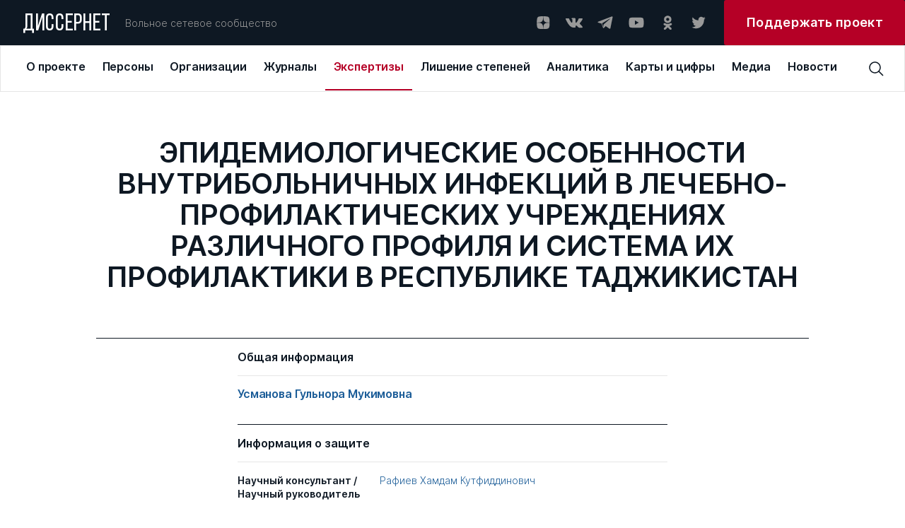

--- FILE ---
content_type: text/html; charset=UTF-8
request_url: https://dissernet.org/expertise/UsmanovaGM2012
body_size: 19504
content:
<!DOCTYPE html>
<html prefix="og: //ogp.me/ns#">
<head>
    <meta charset="utf-8"/>
         <title>ЭПИДЕМИОЛОГИЧЕСКИЕ ОСОБЕННОСТИ ВНУТРИБОЛЬНИЧНЫХ ИНФЕКЦИЙ В ЛЕЧЕБНО-ПРОФИЛАКТИЧЕСКИХ УЧРЕЖДЕНИЯХ РАЗЛИЧНОГО ПРОФИЛЯ И СИСТЕМА ИХ ПРОФИЛАКТИКИ В РЕСПУБЛИКЕ ТАДЖИКИСТАН | Вольное сетевое сообщество «Диссернет»</title>
<meta name="description" content="Автор диссертации: Усманова Гульнора Мукимовна">
<meta property="og:site_name" content="Вольное сетевое сообщество «Диссернет»">
<meta property="og:title" content="ЭПИДЕМИОЛОГИЧЕСКИЕ ОСОБЕННОСТИ ВНУТРИБОЛЬНИЧНЫХ ИНФЕКЦИЙ В ЛЕЧЕБНО-ПРОФИЛАКТИЧЕСКИХ УЧРЕЖДЕНИЯХ РАЗЛИЧНОГО ПРОФИЛЯ И СИСТЕМА ИХ ПРОФИЛАКТИКИ В РЕСПУБЛИКЕ ТАДЖИКИСТАН">
<meta property="og:description" content="Автор диссертации: Усманова Гульнора Мукимовна">
<meta property="og:image" content="https://dissernet.orgbind">
<meta property="og:url" content="https://dissernet.org/expertise/UsmanovaGM2012">
<meta property="og:type" content="website">
<link href="/assets/aabc1f7c/main.min.css" rel="stylesheet">
    <meta name="viewport" content="width=device-width"/>

        <link rel="apple-touch-icon" sizes="180x180" href="/dist/assets/img/favicon/apple-touch-icon.png">
    <link rel="icon" type="image/png" sizes="32x32" href="/dist/assets/img/favicon/favicon-32x32.png">
    <link rel="icon" type="image/png" sizes="16x16" href="/dist/assets/img/favicon/favicon-16x16.png">
    <link rel="manifest" href="/dist/assets/img/favicon/site.webmanifest">
    <link rel="mask-icon" href="/dist/assets/img/favicon/safari-pinned-tab.svg" color="#5bbad5">
    <meta name="msapplication-TileColor" content="#ffffff">
    <meta name="theme-color" content="#ffffff">

    <meta name="cmsmagazine" content="d5fdaae2e783795c41b7b5df1a6739b1"/>
</head>
<body>

<div id="app" :class="{ openModal : modalComponent }">
    <div class="t-header-submenu__background" v-if="isHeaderActive"></div>
    <header-cmp inline-template>
    <template>
        <header
            v-if="!isMobile"
            class="t-header"
            @mouseover="setIsHeaderActiveOn"
            @mouseleave="setIsHeaderActiveOff"
        >
            <div class="t-header__top" @mouseover="setActiveMenuItem">
                <a v-link href="/" @click="setOpenedMenuItem(null)" class="t-logo ">ДИССЕРНЕТ</a>
                <div class="t-header__desc">Вольное сетевое сообщество</div>
                <div class="t-social t-header__social">
    <a href="https://dzen.ru/dissernet" class="t-social__item" target="_blank" rel="nofollow">
        <svg
            viewBox="0 0 24 24"
            xmlns="http://www.w3.org/2000/svg"
        >
            <path
                fill-rule="evenodd"
                clip-rule="evenodd"
                d="M12.2128 3.04688C8.50303 3.04723 5.9325 3.05957 4.61302 4.34808C3.32459 5.66727 3.31224 8.35854 3.31224 11.9476C7.29748 11.8274 9.11991 11.7276 10.5734 10.3082C11.9927 8.85471 12.0925 7.0323 12.2128 3.04688ZM4.61279 19.746C3.32436 18.4268 3.31201 15.7355 3.31201 12.1465C7.29725 12.2667 9.11968 12.3665 10.5732 13.7859C11.9924 15.2394 12.0923 17.0618 12.2125 21.0469C8.5028 21.0469 5.93227 21.0349 4.61279 19.746ZM12.4115 21.0469C12.5317 17.0618 12.6316 15.2394 14.0509 13.7859C15.5043 12.3665 17.3268 12.2667 21.312 12.1465C21.3116 15.7355 21.2993 18.4268 20.0109 19.746C18.6914 21.0349 16.1212 21.0469 12.4115 21.0469ZM12.4115 3.04688C12.5317 7.0323 12.6316 8.85471 14.0509 10.3082C15.5043 11.7276 17.3268 11.8274 21.312 11.9476C21.3116 8.35854 21.2993 5.66727 20.0109 4.34808C18.6914 3.05957 16.1212 3.04723 12.4115 3.04688Z"
            />
        </svg>
    </a>
    <a href="https://vk.com/public79595683" class="t-social__item" target="_blank" rel="nofollow">
        <svg
            viewBox="0 0 24 24"
            xmlns="http://www.w3.org/2000/svg"
        >
            <g clip-path="url(#clip0)">
                <path
                    fill-rule="evenodd"
                    clip-rule="evenodd"
                    d="M11.7569 19.0999H13.1955C13.1955 19.0999 13.6751 19.0999 13.795 18.8601C14.0347 18.6203 14.0347 18.2607 14.0347 18.2607C14.0347 18.2607 14.0347 16.3426 14.8739 16.1028C15.7131 15.863 16.9119 18.0209 18.1108 18.7402C19.0699 19.3397 19.6693 19.2198 19.6693 19.2198H22.9061C22.9061 19.2198 24.5845 19.0999 23.7453 17.7812C23.6254 17.6613 23.2658 16.8221 21.3477 15.0238C19.3096 13.1057 19.5494 13.4653 22.067 10.2285C23.5056 8.31032 24.105 6.9916 23.9851 6.51206C23.8652 5.91264 22.7863 6.03253 22.7863 6.03253H19.1897C19.1897 6.03253 18.95 6.03253 18.7102 6.15241C18.4704 6.27229 18.3506 6.51206 18.3506 6.51206C18.3506 6.51206 17.7511 8.07055 17.0318 9.38928C15.4733 12.1466 14.754 12.2665 14.5143 12.1466C13.9148 11.787 14.0347 10.5881 14.0347 9.74893C14.0347 7.11148 14.3944 6.03253 13.1955 5.67287C12.8359 5.55299 12.5961 5.43311 11.637 5.43311C10.3183 5.43311 9.23937 5.43311 8.63995 5.79276C8.16041 5.91264 7.80076 6.39218 8.04053 6.39218C8.2803 6.39218 8.87971 6.51206 9.11948 6.87171C9.47914 7.35125 9.47914 8.55009 9.47914 8.55009C9.47914 8.55009 9.7189 11.6671 8.9996 12.0267C8.52006 12.2665 7.80076 11.787 6.36215 9.26939C5.64285 8.07055 5.04343 6.63195 5.04343 6.63195C5.04343 6.63195 4.92354 6.39218 4.80366 6.27229C4.56389 6.15241 4.20424 6.03253 4.20424 6.03253H0.727603C0.727603 6.03253 0.248067 6.03253 0.00829887 6.27229C-0.111585 6.51206 0.00829887 6.87171 0.00829887 6.87171C0.00829887 6.87171 2.64575 13.2256 5.76273 16.3426C8.63995 19.3397 11.7569 19.0999 11.7569 19.0999Z"
                />
            </g>
            <defs>
                <clipPath id="clip0">
                    <rect width="24" height="24" fill="white"/>
                </clipPath>
            </defs>
        </svg>
    </a>
    <a href="https://t.me/dissernet" class="t-social__item" target="_blank" rel="nofollow">
        <svg
            viewBox="0 0 24 24"
            xmlns="http://www.w3.org/2000/svg"
        >
            <path
                d="M21.2028 3.34537L1.93784 10.7011C1.35405 10.9346 1.35405 11.8687 1.93784 11.9854L6.84166 13.3865L8.70978 19.1076C8.9433 19.6914 9.64384 19.9249 10.1109 19.4579L12.6795 16.8892L17.7001 20.5087C18.2839 20.9758 19.218 20.6255 19.3347 19.9249L22.4872 4.39618C22.6039 3.69564 21.9034 2.99509 21.2028 3.34537ZM18.7509 6.73133L9.7606 14.5541C9.7606 14.6708 9.64384 14.7876 9.64384 14.9044L9.29357 17.9401C9.29357 18.0568 9.17681 18.0568 9.06005 17.9401L7.65896 13.3865C7.5422 13.153 7.65896 12.9195 7.89248 12.8027L18.4007 6.38106C18.7509 6.2643 18.9844 6.61458 18.7509 6.73133Z"
            />
        </svg>
    </a>
    <a href="https://www.youtube.com/channel/UCNxtamIGKzCZLmZqcVVhXVA" class="t-social__item" target="_blank" rel="nofollow">
        <svg
            viewBox="0 0 24 24"
            xmlns="http://www.w3.org/2000/svg"
        >
            <path
                d="M22.0576 6.9449C21.9381 6.50093 21.7041 6.09614 21.3789 5.77103C21.0538 5.44592 20.649 5.2119 20.2051 5.0924C18.5701 4.6499 12.0001 4.6499 12.0001 4.6499C12.0001 4.6499 5.43008 4.6499 3.79508 5.0924C3.35111 5.2119 2.94631 5.44592 2.6212 5.77103C2.29609 6.09614 2.06208 6.50093 1.94258 6.9449C1.63729 8.61235 1.48914 10.3048 1.50008 11.9999C1.48914 13.695 1.63729 15.3875 1.94258 17.0549C2.06208 17.4989 2.29609 17.9037 2.6212 18.2288C2.94631 18.5539 3.35111 18.7879 3.79508 18.9074C5.43008 19.3499 12.0001 19.3499 12.0001 19.3499C12.0001 19.3499 18.5701 19.3499 20.2051 18.9074C20.649 18.7879 21.0538 18.5539 21.3789 18.2288C21.7041 17.9037 21.9381 17.4989 22.0576 17.0549C22.3629 15.3875 22.511 13.695 22.5001 11.9999C22.511 10.3048 22.3629 8.61235 22.0576 6.9449ZM9.90008 15.1499V8.8499L15.3526 11.9999L9.90008 15.1499Z"
            />
        </svg>
    </a>
    <a href="https://ok.ru/dissernet" class="t-social__item" target="_blank" rel="nofollow">
        <svg
            viewBox="0 0 24 24"
            xmlns="http://www.w3.org/2000/svg"
        >
            <path
                fill-rule="evenodd"
                clip-rule="evenodd"
                d="M17.649 7.37941C17.649 10.207 15.2858 12.5067 12.3788 12.5067C9.47232 12.5067 7.10852 10.207 7.10852 7.37941C7.10852 4.55066 9.47232 2.25 12.3788 2.25C15.2858 2.25 17.649 4.55066 17.649 7.37941ZM14.5608 7.37941C14.5608 6.20822 13.5822 5.25585 12.3788 5.25585C11.1765 5.25585 10.1966 6.20822 10.1966 7.37941C10.1966 8.54938 11.1765 9.50207 12.3788 9.50207C13.5822 9.50207 14.5608 8.54938 14.5608 7.37941ZM17.5712 15.4572C16.6184 16.0398 15.5837 16.4527 14.5108 16.6907L17.4573 19.5581C18.0609 20.1443 18.0609 21.0961 17.4573 21.6829C16.8543 22.2696 15.8769 22.2696 15.2745 21.6829L12.378 18.8652L9.4839 21.6829C9.18213 21.976 8.78672 22.1228 8.39133 22.1228C7.99651 22.1228 7.60174 21.976 7.29994 21.6829C6.69697 21.0961 6.69697 20.1449 7.29932 19.5581L10.2458 16.6907C9.17288 16.4527 8.1382 16.0392 7.18539 15.4572C6.46419 15.0149 6.24737 14.0876 6.7019 13.3851C7.15524 12.6818 8.108 12.4702 8.83045 12.9126C10.9879 14.2333 13.7675 14.2339 15.9262 12.9126C16.6486 12.4702 17.6014 12.6818 18.0553 13.3851C18.5099 14.087 18.2924 15.0149 17.5712 15.4572Z"
            />
        </svg>
    </a>
    <a href="https://twitter.com/Dissernet" class="t-social__item" target="_blank" rel="nofollow">
        <svg
            viewBox="0 0 24 24"
            xmlns="http://www.w3.org/2000/svg"
        >
            <path
                d="M8.38364 20.2498C9.88083 20.2596 11.365 19.9597 12.75 19.3676C14.1351 18.7755 15.3934 17.903 16.4521 16.8006C17.5108 15.6982 18.3488 14.3878 18.9174 12.9456C19.486 11.5033 19.774 9.95787 19.7645 8.39884C19.7645 8.21425 19.7645 8.03888 19.7645 7.85429C20.5406 7.2622 21.2124 6.5346 21.75 5.70377C21.0192 6.03659 20.2459 6.25732 19.4543 6.35908C20.2936 5.83832 20.9234 5.01862 21.227 4.05166C20.4448 4.54031 19.5871 4.88384 18.692 5.06692C18.0893 4.39811 17.2916 3.9548 16.4225 3.80558C15.5534 3.65636 14.6613 3.80956 13.8842 4.24147C13.1071 4.67338 12.4884 5.35992 12.1237 6.19486C11.7591 7.02981 11.6689 7.96661 11.867 8.86033C10.2769 8.77905 8.72109 8.34994 7.30082 7.60094C5.88055 6.85194 4.6277 5.79983 3.62386 4.51314C3.11768 5.42797 2.96426 6.5089 3.19465 7.53709C3.42505 8.56527 4.02204 9.46388 4.86477 10.051C4.24309 10.026 3.63579 9.84892 3.09205 9.53409V9.58024C3.08652 10.5363 3.39582 11.4654 3.9684 12.2128C4.54097 12.9602 5.34223 13.4806 6.23864 13.6875C5.66041 13.8494 5.05471 13.8746 4.46591 13.7613C4.72542 14.5766 5.22081 15.2884 5.88413 15.799C6.54745 16.3096 7.34623 16.594 8.17091 16.6133C6.76089 17.7952 5.00844 18.4457 3.19841 18.4592C2.88105 18.4496 2.56443 18.4219 2.25 18.3761C4.08207 19.5916 6.21134 20.2324 8.38364 20.2221"
            />
        </svg>
    </a>
</div>



                <a
                    target="_blank"
                    href="https://donate.dissernet.org/"
                    class="t-primary-button"
                    rel="nofollow"
                ><span>Поддержать проект</span></a>
            </div>
            <div class="t-header-nav">
                <top-menu inline-template :init-menu="[{'id':1,'link':'\/about','title':'О проекте','submenu':[{'id':11,'link':'\/about','title':'О проекте','desc':'Чем занимается Диссернет'},{'id':12,'link':'\/about\/founders-and-coordinators','title':'Основатели и координаторы','desc':'Кто основал Диссернет, и кто к нему присоединился'},{'id':13,'link':'https:\/\/donate.dissernet.org\/','title':'Помочь Диссернету','desc':'Вы тоже можете присоединиться и помочь'},{'id':14,'link':'\/about\/faq','title':'Вопросы и ответы','desc':'Отвечаем на типовые вопросы о цитировании, плагиате и диссернетовских экспертизах'},{'id':15,'link':'\/about\/instructions-and-documents','title':'Инструкции и документы','desc':'Полезные материалы от юристов Диссернета'},{'id':16,'link':'\/about\/glossary','title':'Глоссарий','desc':'Нам важно, чтобы вы хорошо нас понимали'},{'id':17,'link':'\/uploads\/2022\/11\/02\/polzovatelskoe_soglashenie_pd_2017_06_30_63620cdb68796.pdf','title':'Правовая информация','desc':'Об этом нам с вами нужно договориться'},{'id':18,'link':'\/about\/errata-et-corrigenda','title':'Errata et corrigenda','desc':'Иногда мы ошибаемся и просим прощения'}]},{'id':2,'link':'\/person','title':'Персоны','submenu':[{'id':21,'link':'\/person','title':'Профайлы','desc':'Все фигуранты Диссернета, замеченные в некорректных заимствованиях либо в поддержке таких работ'},{'id':22,'link':'\/person\/collections-of-persons','title':'Коллекции','desc':'Тематические подборки персон Диссернета по месту работы, научной специальности, роду занятий'}]},{'id':3,'link':'\/organization','title':'Организации','submenu':[{'id':31,'link':'\/organization','title':'ВУЗы\/Организации','desc':'Российские организации под лупой Диссернета списком с возможностью сортировки'},{'id':32,'link':'\/organization\/discouncil','title':'Диссоветы','desc':'Всё о диссоветах: история совета, его решения, список диссероделов в совете'},{'id':33,'link':'\/organization\/expert-council','title':'Экспертные советы ВАК','desc':'Список советов, попавших в поле зрения Диссернета'},{'id':34,'link':'\/organization\/collections-of-organizations','title':'Коллекции ВУЗов \/ организаций','desc':'Тематические подборки учреждений, оказавшихся под пристальным вниманием Дисcернета'},{'id':35,'link':'\/organization\/infographics','title':'Инфографика','desc':'Информация о ВУЗах — наглядно. Цифры в картинках'}]},{'id':4,'link':'\/magazine','title':'Журналы','submenu':[{'id':41,'link':'\/magazine','title':'Журналы','desc':'Научные журналы с некорректной публикационной политикой, списком'},{'id':42,'link':'\/magazine\/grantreport','title':'Отчеты по грантам','desc':'Повторные публикации. Используются в качестве отчета за работу, выполненную по гранту научного фонда'},{'id':43,'link':'\/magazine\/collections-of-magazines','title':'Коллекции','desc':'Тематические подборки раздела: издательские группы, редакторы журналов, “выдающиеся публикаторы”'},{'id':44,'link':'\/magazine\/infographics','title':'Инфографика','desc':'Информация о журналах — наглядно. Цифры в картинках'}]},{'id':5,'link':'\/expertise','title':'Экспертизы','submenu':[{'id':51,'link':'\/expertise','title':'Экспертизы','desc':'Список диссертаций с некорректными заимствованиями. Здесь в форме разноцветной интерактивной таблицы можно увидеть, что и откуда списано в диссертации'},{'id':52,'link':'\/expertise\/opinion','title':'Заключения Диссернета и материалы к заключениям ВАК','desc':'Иногда в дополнение к интерактивным таблицам Диссернет пишет подробные текстовые экспертизы'}]},{'id':6,'link':'\/revocation-of-degrees','title':'Лишение степеней','submenu':[{'id':61,'link':'\/revocation-of-degrees','title':'Лишение степеней','desc':'Фигуранты Диссернета, в отношении которых были поданы заявления о лишении ученых степеней.  Результаты рассмотрения заявлений'},{'id':62,'link':'\/revocation-of-degrees\/calendar','title':'Календарь заседаний','desc':'Календарь заседаний диссертационных советов и ЭС ВАК по рассмотрению заявлений Диссернета'},{'id':63,'link':'\/revocation-of-degrees\/shameful-decisions','title':'Позорные решения','desc':'Решения диссоветов и экспертных советов ВАК о сохранении ученых степеней нашим фигурантам. Позор!'},{'id':64,'link':'\/revocation-of-degrees\/infographics','title':'Инфографика','desc':'Решения диссоветов — наглядно'}]},{'id':7,'link':'\/analytics','title':'Аналитика','submenu':[{'id':71,'link':'\/analytics','title':'Доклады Диссернета','desc':'Тексты участников сообщества о том, как устроена диссеродельная индустрия в России. Доклады Комиссий РАН по материалам Диссернета. Лонгриды'},{'id':72,'link':'\/analytics\/articles','title':'Статьи Диссернета','desc':'Статьи по данным Диссернета. Инфографика'}]},{'id':8,'link':'\/maps\/geoindex','title':'Карты и цифры','submenu':[{'id':81,'link':'\/maps\/geoindex','title':'Географический указатель','desc':'Выбирайте регион и получайте список организаций и журналов Диссернета по своему запросу'},{'id':83,'link':'\/maps\/statistics','title':'Статистика','desc':'Расследования Диссернета в цифрах'}]},{'id':9,'link':'\/media','title':'Медиа','submenu':[{'id':91,'link':'\/media','title':'Пресса','desc':'Публикации в прессе о Диссернете. Российские и зарубежные публикации на близкую тематику'},{'id':82,'link':'\/media\/collections','title':'Тематические подборки','desc':'Подборки публикаций в прессе по важным для нас темам'}]},{'id':10,'link':'\/news','title':'Новости'}]">
  <div v-if="!searchPanel || isMiddleDesktop" class="t-top-menu">
          <a 
        v-link 
        class="t-top-menu__item" 
        :class="{active: 1 == openedMenuItem}"
        @click="mouseclick(1)"
        href="/about"
        key="1"
        @mouseover="mouseover(1, 8 )"
        >
        <span>О проекте</span>
      </a>
          <a 
        v-link 
        class="t-top-menu__item" 
        :class="{active: 2 == openedMenuItem}"
        @click="mouseclick(2)"
        href="/person"
        key="2"
        @mouseover="mouseover(2, 2 )"
        >
        <span>Персоны</span>
      </a>
          <a 
        v-link 
        class="t-top-menu__item" 
        :class="{active: 3 == openedMenuItem}"
        @click="mouseclick(3)"
        href="/organization"
        key="3"
        @mouseover="mouseover(3, 5 )"
        >
        <span>Организации</span>
      </a>
          <a 
        v-link 
        class="t-top-menu__item" 
        :class="{active: 4 == openedMenuItem}"
        @click="mouseclick(4)"
        href="/magazine"
        key="4"
        @mouseover="mouseover(4, 4 )"
        >
        <span>Журналы</span>
      </a>
          <a 
        v-link 
        class="t-top-menu__item" 
        :class="{active: 5 == openedMenuItem}"
        @click="mouseclick(5)"
        href="/expertise"
        key="5"
        @mouseover="mouseover(5, 2 )"
        >
        <span>Экспертизы</span>
      </a>
          <a 
        v-link 
        class="t-top-menu__item" 
        :class="{active: 6 == openedMenuItem}"
        @click="mouseclick(6)"
        href="/revocation-of-degrees"
        key="6"
        @mouseover="mouseover(6, 4 )"
        >
        <span>Лишение степеней</span>
      </a>
          <a 
        v-link 
        class="t-top-menu__item" 
        :class="{active: 7 == openedMenuItem}"
        @click="mouseclick(7)"
        href="/analytics"
        key="7"
        @mouseover="mouseover(7, 2 )"
        >
        <span>Аналитика</span>
      </a>
          <a 
        v-link 
        class="t-top-menu__item" 
        :class="{active: 8 == openedMenuItem}"
        @click="mouseclick(8)"
        href="/maps/geoindex"
        key="8"
        @mouseover="mouseover(8, 2 )"
        >
        <span>Карты и цифры</span>
      </a>
          <a 
        v-link 
        class="t-top-menu__item" 
        :class="{active: 9 == openedMenuItem}"
        @click="mouseclick(9)"
        href="/media"
        key="9"
        @mouseover="mouseover(9, 2 )"
        >
        <span>Медиа</span>
      </a>
          <a 
        v-link 
        class="t-top-menu__item" 
        :class="{active: 10 == openedMenuItem}"
        @click="mouseclick(10)"
        href="/news"
        key="10"
        @mouseover="mouseover(10, 0 )"
        >
        <span>Новости</span>
      </a>
      </div>
</top-menu>                <div class="t-header__search">
                    <header-search-input inline-template>
  <div class="t-search-block__container">
    <div v-if="searchPanel" v-click-outside="closeSearchPanel" class="t-search-block t-input">
      <input
        class="search-input"
        :class="{ '_error': error }"
        type="text"
        placeholder="Поиск по сайту"
        v-model="input"
        @keyup.enter="find()"
        @input="resetError()"
      />
    </div>
    <div class="t-search-btn" @click="clickOnIcon()">
      <svg 
          viewBox="0 0 24 24" 
          xmlns="http://www.w3.org/2000/svg"
          >
          <path 
              d="M22.5001 21.4426L16.8376 15.7501C18.1913 14.1167 18.8638 12.0247 18.7154 9.9085C18.567 7.7923 17.6091 5.81458 16.0407 4.38615C14.4723 2.95771 12.4139 2.18834 10.2931 2.23784C8.17227 2.28735 6.15202 3.15191 4.65197 4.65197C3.15191 6.15202 2.28735 8.17227 2.23784 10.2931C2.18834 12.4139 2.95771 14.4723 4.38615 16.0407C5.81458 17.6091 7.7923 18.567 9.9085 18.7154C12.0247 18.8638 14.1167 18.1913 15.7501 16.8376L21.4426 22.5001L22.5001 21.4426ZM3.75008 10.5001C3.75008 9.16506 4.14596 7.86001 4.88766 6.74998C5.62936 5.63995 6.68357 4.77479 7.91697 4.2639C9.15037 3.753 10.5076 3.61933 11.8169 3.87978C13.1263 4.14023 14.329 4.78311 15.2731 5.72711C16.2171 6.67112 16.8599 7.87385 17.1204 9.18322C17.3808 10.4926 17.2472 11.8498 16.7363 13.0832C16.2254 14.3166 15.3602 15.3708 14.2502 16.1125C13.1401 16.8542 11.8351 17.2501 10.5001 17.2501C8.70987 17.2501 6.99298 16.5389 5.72711 15.2731C4.46124 14.0072 3.75008 12.2903 3.75008 10.5001Z" 
              />
      </svg>
    </div>
  </div>
</header-search-input>
                                    </div>
            </div>
            <header-submenu inline-template>
    <div class="t-header-submenu" :class="getItemLayout" v-if="isHeaderActive && activeMenuItem">
        <a
            v-link
            :href="item.link"
            class="t-header-submenu__item"
            :class="{active: item.id == activeMenuSubItem}"
            @click="mouseclick(activeMenuItem)"
            v-for="item in getCurrentSubmenuList"
            :key="item.id"
        >
            <span class="t-header-submenu__title">{{ item.title }}</span>
            <span class="t-header-submenu__desc">{{ item.desc }}</span>
        </a>
    </div>
</header-submenu>
        </header>
        <div v-else class="t-header">
            <div class="t-header__top">
                <a v-link href="/" @click="setOpenedMenuItem(null)" class="t-logo ">ДИССЕРНЕТ</a>
                <div class="burger" @click="setOpenMobileMenu">
    <div class="burger__text">МЕНЮ</div>
    <div class="burger__wrapper">
        <div class="burger__line"></div>
        <div class="burger__line"></div>
        <div class="burger__line"></div>
        <div class="burger__line"></div>
    </div>
</div>            </div>
        </div>
    </template>
</header-cmp>
    <mobile-menu
    inline-template
    :init-menu="[{'id':1,'link':'\/about','title':'О проекте','submenu':[{'id':11,'link':'\/about','title':'О проекте','desc':'Чем занимается Диссернет'},{'id':12,'link':'\/about\/founders-and-coordinators','title':'Основатели и координаторы','desc':'Кто основал Диссернет, и кто к нему присоединился'},{'id':13,'link':'https:\/\/donate.dissernet.org\/','title':'Помочь Диссернету','desc':'Вы тоже можете присоединиться и помочь'},{'id':14,'link':'\/about\/faq','title':'Вопросы и ответы','desc':'Отвечаем на типовые вопросы о цитировании, плагиате и диссернетовских экспертизах'},{'id':15,'link':'\/about\/instructions-and-documents','title':'Инструкции и документы','desc':'Полезные материалы от юристов Диссернета'},{'id':16,'link':'\/about\/glossary','title':'Глоссарий','desc':'Нам важно, чтобы вы хорошо нас понимали'},{'id':17,'link':'\/uploads\/2022\/11\/02\/polzovatelskoe_soglashenie_pd_2017_06_30_63620cdb68796.pdf','title':'Правовая информация','desc':'Об этом нам с вами нужно договориться'},{'id':18,'link':'\/about\/errata-et-corrigenda','title':'Errata et corrigenda','desc':'Иногда мы ошибаемся и просим прощения'}]},{'id':2,'link':'\/person','title':'Персоны','submenu':[{'id':21,'link':'\/person','title':'Профайлы','desc':'Все фигуранты Диссернета, замеченные в некорректных заимствованиях либо в поддержке таких работ'},{'id':22,'link':'\/person\/collections-of-persons','title':'Коллекции','desc':'Тематические подборки персон Диссернета по месту работы, научной специальности, роду занятий'}]},{'id':3,'link':'\/organization','title':'Организации','submenu':[{'id':31,'link':'\/organization','title':'ВУЗы\/Организации','desc':'Российские организации под лупой Диссернета списком с возможностью сортировки'},{'id':32,'link':'\/organization\/discouncil','title':'Диссоветы','desc':'Всё о диссоветах: история совета, его решения, список диссероделов в совете'},{'id':33,'link':'\/organization\/expert-council','title':'Экспертные советы ВАК','desc':'Список советов, попавших в поле зрения Диссернета'},{'id':34,'link':'\/organization\/collections-of-organizations','title':'Коллекции ВУЗов \/ организаций','desc':'Тематические подборки учреждений, оказавшихся под пристальным вниманием Дисcернета'},{'id':35,'link':'\/organization\/infographics','title':'Инфографика','desc':'Информация о ВУЗах — наглядно. Цифры в картинках'}]},{'id':4,'link':'\/magazine','title':'Журналы','submenu':[{'id':41,'link':'\/magazine','title':'Журналы','desc':'Научные журналы с некорректной публикационной политикой, списком'},{'id':42,'link':'\/magazine\/grantreport','title':'Отчеты по грантам','desc':'Повторные публикации. Используются в качестве отчета за работу, выполненную по гранту научного фонда'},{'id':43,'link':'\/magazine\/collections-of-magazines','title':'Коллекции','desc':'Тематические подборки раздела: издательские группы, редакторы журналов, “выдающиеся публикаторы”'},{'id':44,'link':'\/magazine\/infographics','title':'Инфографика','desc':'Информация о журналах — наглядно. Цифры в картинках'}]},{'id':5,'link':'\/expertise','title':'Экспертизы','submenu':[{'id':51,'link':'\/expertise','title':'Экспертизы','desc':'Список диссертаций с некорректными заимствованиями. Здесь в форме разноцветной интерактивной таблицы можно увидеть, что и откуда списано в диссертации'},{'id':52,'link':'\/expertise\/opinion','title':'Заключения Диссернета и материалы к заключениям ВАК','desc':'Иногда в дополнение к интерактивным таблицам Диссернет пишет подробные текстовые экспертизы'}]},{'id':6,'link':'\/revocation-of-degrees','title':'Лишение степеней','submenu':[{'id':61,'link':'\/revocation-of-degrees','title':'Лишение степеней','desc':'Фигуранты Диссернета, в отношении которых были поданы заявления о лишении ученых степеней.  Результаты рассмотрения заявлений'},{'id':62,'link':'\/revocation-of-degrees\/calendar','title':'Календарь заседаний','desc':'Календарь заседаний диссертационных советов и ЭС ВАК по рассмотрению заявлений Диссернета'},{'id':63,'link':'\/revocation-of-degrees\/shameful-decisions','title':'Позорные решения','desc':'Решения диссоветов и экспертных советов ВАК о сохранении ученых степеней нашим фигурантам. Позор!'},{'id':64,'link':'\/revocation-of-degrees\/infographics','title':'Инфографика','desc':'Решения диссоветов — наглядно'}]},{'id':7,'link':'\/analytics','title':'Аналитика','submenu':[{'id':71,'link':'\/analytics','title':'Доклады Диссернета','desc':'Тексты участников сообщества о том, как устроена диссеродельная индустрия в России. Доклады Комиссий РАН по материалам Диссернета. Лонгриды'},{'id':72,'link':'\/analytics\/articles','title':'Статьи Диссернета','desc':'Статьи по данным Диссернета. Инфографика'}]},{'id':8,'link':'\/maps\/geoindex','title':'Карты и цифры','submenu':[{'id':81,'link':'\/maps\/geoindex','title':'Географический указатель','desc':'Выбирайте регион и получайте список организаций и журналов Диссернета по своему запросу'},{'id':83,'link':'\/maps\/statistics','title':'Статистика','desc':'Расследования Диссернета в цифрах'}]},{'id':9,'link':'\/media','title':'Медиа','submenu':[{'id':91,'link':'\/media','title':'Пресса','desc':'Публикации в прессе о Диссернете. Российские и зарубежные публикации на близкую тематику'},{'id':82,'link':'\/media\/collections','title':'Тематические подборки','desc':'Подборки публикаций в прессе по важным для нас темам'}]},{'id':10,'link':'\/news','title':'Новости'}]"
>
    <div v-if="isMobile" class="t-mobile-menu" :class="{open: isVisible}">
        <div class="t-mobile-menu__header">
            <div class="t-mobile-menu__close-btn" @click="onCloseMobileMenu">
                <svg viewBox="0 0 32 32" xmlns="http://www.w3.org/2000/svg">
                    <path d="M24 9.4L22.6 8L16 14.6L9.4 8L8 9.4L14.6 16L8 22.6L9.4 24L16 17.4L22.6 24L24 22.6L17.4 16L24 9.4Z"/>
                </svg>
            </div>
        </div>
        <div class="t-mobile-menu__search">
            <input
                type="text"
                placeholder="Поиск по сайту"
                v-model="input"
                @input="resetError()"
                @keydown.enter="find()"
            />
            <svg @click="find()" viewBox="0 0 24 24" xmlns="http://www.w3.org/2000/svg">
                <path d="M22.4998 21.4425L16.8373 15.75C18.191 14.1166 18.8635 12.0246 18.7151 9.90838C18.5667 7.79217 17.6089 5.81446 16.0405 4.38603C14.4721 2.95759 12.4137 2.18822 10.2928 2.23772C8.17203 2.28722 6.15178 3.15179 4.65172 4.65184C3.15167 6.1519 2.2871 8.17215 2.2376 10.293C2.1881 12.4138 2.95747 14.4722 4.3859 16.0406C5.81434 17.609 7.79205 18.5669 9.90825 18.7153C12.0245 18.8637 14.1165 18.1912 15.7498 16.8375L21.4423 22.5L22.4998 21.4425ZM3.74984 10.5C3.74984 9.16494 4.14572 7.85989 4.88742 6.74986C5.62912 5.63983 6.68332 4.77467 7.91673 4.26377C9.15013 3.75288 10.5073 3.61921 11.8167 3.87966C13.1261 4.14011 14.3288 4.78298 15.2728 5.72699C16.2168 6.67099 16.8597 7.87373 17.1201 9.1831C17.3806 10.4925 17.2469 11.8497 16.736 13.0831C16.2251 14.3165 15.36 15.3707 14.2499 16.1124C13.1399 16.8541 11.8349 17.25 10.4998 17.25C8.70963 17.25 6.99274 16.5388 5.72687 15.2729C4.461 14.0071 3.74984 12.2902 3.74984 10.5Z"/>
            </svg>
        </div>
        <template v-for="item in menu">
            <div
                v-if="item.submenu && item.submenu.length"
                class="t-mobile-menu__item submenu-arrow"
                :class="{active: item.id == openedMenuItem}"
                :key="item.id"
                @click="setActiveMenuItem(item.id)"
            >
                {{ item.title }}
            </div>
            <a
                v-else
                v-link
                :class="{active: item.id == openedMenuItem}"
                :href="item.link"
                class="t-mobile-menu__item"
            >
                {{ item.title }}
            </a>
        </template>
        <div class="t-mobile-menu__item">
            <div class="t-social ">
    <a href="https://dzen.ru/dissernet" class="t-social__item" target="_blank" rel="nofollow">
        <svg
            viewBox="0 0 24 24"
            xmlns="http://www.w3.org/2000/svg"
        >
            <path
                fill-rule="evenodd"
                clip-rule="evenodd"
                d="M12.2128 3.04688C8.50303 3.04723 5.9325 3.05957 4.61302 4.34808C3.32459 5.66727 3.31224 8.35854 3.31224 11.9476C7.29748 11.8274 9.11991 11.7276 10.5734 10.3082C11.9927 8.85471 12.0925 7.0323 12.2128 3.04688ZM4.61279 19.746C3.32436 18.4268 3.31201 15.7355 3.31201 12.1465C7.29725 12.2667 9.11968 12.3665 10.5732 13.7859C11.9924 15.2394 12.0923 17.0618 12.2125 21.0469C8.5028 21.0469 5.93227 21.0349 4.61279 19.746ZM12.4115 21.0469C12.5317 17.0618 12.6316 15.2394 14.0509 13.7859C15.5043 12.3665 17.3268 12.2667 21.312 12.1465C21.3116 15.7355 21.2993 18.4268 20.0109 19.746C18.6914 21.0349 16.1212 21.0469 12.4115 21.0469ZM12.4115 3.04688C12.5317 7.0323 12.6316 8.85471 14.0509 10.3082C15.5043 11.7276 17.3268 11.8274 21.312 11.9476C21.3116 8.35854 21.2993 5.66727 20.0109 4.34808C18.6914 3.05957 16.1212 3.04723 12.4115 3.04688Z"
            />
        </svg>
    </a>
    <a href="https://vk.com/public79595683" class="t-social__item" target="_blank" rel="nofollow">
        <svg
            viewBox="0 0 24 24"
            xmlns="http://www.w3.org/2000/svg"
        >
            <g clip-path="url(#clip0)">
                <path
                    fill-rule="evenodd"
                    clip-rule="evenodd"
                    d="M11.7569 19.0999H13.1955C13.1955 19.0999 13.6751 19.0999 13.795 18.8601C14.0347 18.6203 14.0347 18.2607 14.0347 18.2607C14.0347 18.2607 14.0347 16.3426 14.8739 16.1028C15.7131 15.863 16.9119 18.0209 18.1108 18.7402C19.0699 19.3397 19.6693 19.2198 19.6693 19.2198H22.9061C22.9061 19.2198 24.5845 19.0999 23.7453 17.7812C23.6254 17.6613 23.2658 16.8221 21.3477 15.0238C19.3096 13.1057 19.5494 13.4653 22.067 10.2285C23.5056 8.31032 24.105 6.9916 23.9851 6.51206C23.8652 5.91264 22.7863 6.03253 22.7863 6.03253H19.1897C19.1897 6.03253 18.95 6.03253 18.7102 6.15241C18.4704 6.27229 18.3506 6.51206 18.3506 6.51206C18.3506 6.51206 17.7511 8.07055 17.0318 9.38928C15.4733 12.1466 14.754 12.2665 14.5143 12.1466C13.9148 11.787 14.0347 10.5881 14.0347 9.74893C14.0347 7.11148 14.3944 6.03253 13.1955 5.67287C12.8359 5.55299 12.5961 5.43311 11.637 5.43311C10.3183 5.43311 9.23937 5.43311 8.63995 5.79276C8.16041 5.91264 7.80076 6.39218 8.04053 6.39218C8.2803 6.39218 8.87971 6.51206 9.11948 6.87171C9.47914 7.35125 9.47914 8.55009 9.47914 8.55009C9.47914 8.55009 9.7189 11.6671 8.9996 12.0267C8.52006 12.2665 7.80076 11.787 6.36215 9.26939C5.64285 8.07055 5.04343 6.63195 5.04343 6.63195C5.04343 6.63195 4.92354 6.39218 4.80366 6.27229C4.56389 6.15241 4.20424 6.03253 4.20424 6.03253H0.727603C0.727603 6.03253 0.248067 6.03253 0.00829887 6.27229C-0.111585 6.51206 0.00829887 6.87171 0.00829887 6.87171C0.00829887 6.87171 2.64575 13.2256 5.76273 16.3426C8.63995 19.3397 11.7569 19.0999 11.7569 19.0999Z"
                />
            </g>
            <defs>
                <clipPath id="clip0">
                    <rect width="24" height="24" fill="white"/>
                </clipPath>
            </defs>
        </svg>
    </a>
    <a href="https://t.me/dissernet" class="t-social__item" target="_blank" rel="nofollow">
        <svg
            viewBox="0 0 24 24"
            xmlns="http://www.w3.org/2000/svg"
        >
            <path
                d="M21.2028 3.34537L1.93784 10.7011C1.35405 10.9346 1.35405 11.8687 1.93784 11.9854L6.84166 13.3865L8.70978 19.1076C8.9433 19.6914 9.64384 19.9249 10.1109 19.4579L12.6795 16.8892L17.7001 20.5087C18.2839 20.9758 19.218 20.6255 19.3347 19.9249L22.4872 4.39618C22.6039 3.69564 21.9034 2.99509 21.2028 3.34537ZM18.7509 6.73133L9.7606 14.5541C9.7606 14.6708 9.64384 14.7876 9.64384 14.9044L9.29357 17.9401C9.29357 18.0568 9.17681 18.0568 9.06005 17.9401L7.65896 13.3865C7.5422 13.153 7.65896 12.9195 7.89248 12.8027L18.4007 6.38106C18.7509 6.2643 18.9844 6.61458 18.7509 6.73133Z"
            />
        </svg>
    </a>
    <a href="https://www.youtube.com/channel/UCNxtamIGKzCZLmZqcVVhXVA" class="t-social__item" target="_blank" rel="nofollow">
        <svg
            viewBox="0 0 24 24"
            xmlns="http://www.w3.org/2000/svg"
        >
            <path
                d="M22.0576 6.9449C21.9381 6.50093 21.7041 6.09614 21.3789 5.77103C21.0538 5.44592 20.649 5.2119 20.2051 5.0924C18.5701 4.6499 12.0001 4.6499 12.0001 4.6499C12.0001 4.6499 5.43008 4.6499 3.79508 5.0924C3.35111 5.2119 2.94631 5.44592 2.6212 5.77103C2.29609 6.09614 2.06208 6.50093 1.94258 6.9449C1.63729 8.61235 1.48914 10.3048 1.50008 11.9999C1.48914 13.695 1.63729 15.3875 1.94258 17.0549C2.06208 17.4989 2.29609 17.9037 2.6212 18.2288C2.94631 18.5539 3.35111 18.7879 3.79508 18.9074C5.43008 19.3499 12.0001 19.3499 12.0001 19.3499C12.0001 19.3499 18.5701 19.3499 20.2051 18.9074C20.649 18.7879 21.0538 18.5539 21.3789 18.2288C21.7041 17.9037 21.9381 17.4989 22.0576 17.0549C22.3629 15.3875 22.511 13.695 22.5001 11.9999C22.511 10.3048 22.3629 8.61235 22.0576 6.9449ZM9.90008 15.1499V8.8499L15.3526 11.9999L9.90008 15.1499Z"
            />
        </svg>
    </a>
    <a href="https://ok.ru/dissernet" class="t-social__item" target="_blank" rel="nofollow">
        <svg
            viewBox="0 0 24 24"
            xmlns="http://www.w3.org/2000/svg"
        >
            <path
                fill-rule="evenodd"
                clip-rule="evenodd"
                d="M17.649 7.37941C17.649 10.207 15.2858 12.5067 12.3788 12.5067C9.47232 12.5067 7.10852 10.207 7.10852 7.37941C7.10852 4.55066 9.47232 2.25 12.3788 2.25C15.2858 2.25 17.649 4.55066 17.649 7.37941ZM14.5608 7.37941C14.5608 6.20822 13.5822 5.25585 12.3788 5.25585C11.1765 5.25585 10.1966 6.20822 10.1966 7.37941C10.1966 8.54938 11.1765 9.50207 12.3788 9.50207C13.5822 9.50207 14.5608 8.54938 14.5608 7.37941ZM17.5712 15.4572C16.6184 16.0398 15.5837 16.4527 14.5108 16.6907L17.4573 19.5581C18.0609 20.1443 18.0609 21.0961 17.4573 21.6829C16.8543 22.2696 15.8769 22.2696 15.2745 21.6829L12.378 18.8652L9.4839 21.6829C9.18213 21.976 8.78672 22.1228 8.39133 22.1228C7.99651 22.1228 7.60174 21.976 7.29994 21.6829C6.69697 21.0961 6.69697 20.1449 7.29932 19.5581L10.2458 16.6907C9.17288 16.4527 8.1382 16.0392 7.18539 15.4572C6.46419 15.0149 6.24737 14.0876 6.7019 13.3851C7.15524 12.6818 8.108 12.4702 8.83045 12.9126C10.9879 14.2333 13.7675 14.2339 15.9262 12.9126C16.6486 12.4702 17.6014 12.6818 18.0553 13.3851C18.5099 14.087 18.2924 15.0149 17.5712 15.4572Z"
            />
        </svg>
    </a>
    <a href="https://twitter.com/Dissernet" class="t-social__item" target="_blank" rel="nofollow">
        <svg
            viewBox="0 0 24 24"
            xmlns="http://www.w3.org/2000/svg"
        >
            <path
                d="M8.38364 20.2498C9.88083 20.2596 11.365 19.9597 12.75 19.3676C14.1351 18.7755 15.3934 17.903 16.4521 16.8006C17.5108 15.6982 18.3488 14.3878 18.9174 12.9456C19.486 11.5033 19.774 9.95787 19.7645 8.39884C19.7645 8.21425 19.7645 8.03888 19.7645 7.85429C20.5406 7.2622 21.2124 6.5346 21.75 5.70377C21.0192 6.03659 20.2459 6.25732 19.4543 6.35908C20.2936 5.83832 20.9234 5.01862 21.227 4.05166C20.4448 4.54031 19.5871 4.88384 18.692 5.06692C18.0893 4.39811 17.2916 3.9548 16.4225 3.80558C15.5534 3.65636 14.6613 3.80956 13.8842 4.24147C13.1071 4.67338 12.4884 5.35992 12.1237 6.19486C11.7591 7.02981 11.6689 7.96661 11.867 8.86033C10.2769 8.77905 8.72109 8.34994 7.30082 7.60094C5.88055 6.85194 4.6277 5.79983 3.62386 4.51314C3.11768 5.42797 2.96426 6.5089 3.19465 7.53709C3.42505 8.56527 4.02204 9.46388 4.86477 10.051C4.24309 10.026 3.63579 9.84892 3.09205 9.53409V9.58024C3.08652 10.5363 3.39582 11.4654 3.9684 12.2128C4.54097 12.9602 5.34223 13.4806 6.23864 13.6875C5.66041 13.8494 5.05471 13.8746 4.46591 13.7613C4.72542 14.5766 5.22081 15.2884 5.88413 15.799C6.54745 16.3096 7.34623 16.594 8.17091 16.6133C6.76089 17.7952 5.00844 18.4457 3.19841 18.4592C2.88105 18.4496 2.56443 18.4219 2.25 18.3761C4.08207 19.5916 6.21134 20.2324 8.38364 20.2221"
            />
        </svg>
    </a>
</div>



        </div>
        <div class="t-mobile-menu__submenu" v-if="activeMenuItem">
            <div class="t-mobile-menu__header">
                <div class="t-mobile-menu__back-btn" @click="onBackMobileMenu">
                    <svg viewBox="0 0 24 24" xmlns="http://www.w3.org/2000/svg">
                        <path d="M7.2 12L14.7 4.5L15.75 5.55L9.3 12L15.75 18.45L14.7 19.5L7.2 12Z"/>
                    </svg>
                    <span>Назад</span>
                </div>
                <div class="t-mobile-menu__close-btn" @click="onCloseMobileMenu">
                    <svg viewBox="0 0 32 32" xmlns="http://www.w3.org/2000/svg">
                        <path d="M24 9.4L22.6 8L16 14.6L9.4 8L8 9.4L14.6 16L8 22.6L9.4 24L16 17.4L22.6 24L24 22.6L17.4 16L24 9.4Z"/>
                    </svg>
                </div>
            </div>
            <a
                v-for="item in submenu"
                class="t-mobile-menu__item"
                :key="item.id"
                :href="item.link"
                v-link
            >
                <span :class="{active: item.id == activeMenuSubItem}" class="t-mobile-menu__submenu-title">
                    {{ item.title }}
                </span>
                <span class="t-mobile-menu__submenu-desc">{{ item.desc }}</span>
            </a>
        </div>
    </div>
</mobile-menu>        <router-view class="t-page" :class="pageClass">
        <div id="content" v-if="false">
            <transition>
                    <main id="content-id" class="t-container t-case js-container">
                <h2 class="t-page__subtitle">ЭПИДЕМИОЛОГИЧЕСКИЕ ОСОБЕННОСТИ ВНУТРИБОЛЬНИЧНЫХ ИНФЕКЦИЙ В ЛЕЧЕБНО-ПРОФИЛАКТИЧЕСКИХ УЧРЕЖДЕНИЯХ РАЗЛИЧНОГО ПРОФИЛЯ И СИСТЕМА ИХ ПРОФИЛАКТИКИ В РЕСПУБЛИКЕ ТАДЖИКИСТАН</h2>
        <div class="t-page__content">
            <div class="t-page__center">
                <div class="t-unit-block top">
                    <div class="t-unit-block__header">
                        <h3 class="t-info-block__title">Общая информация</h3>
                    </div>
                    <div class="t-unit-item__row block">
                                                    <a v-link href="/person/UsmanovaGM" class="t-unit-item__title t-blue-link">Усманова Гульнора Мукимовна</a>
                                            </div>
                </div>
                <div class="t-unit-block">
                    <div class="t-unit-block__header">
                        <h3 class="t-info-block__title">Информация о защите</h3>
                    </div>
                                            <div class="t-unit-item__row">
                            <div class="t-unit-item__desc col-1">
                                <b>Научный консультант&nbsp;/ Научный руководитель</b>
                            </div>
                            <div class="t-unit-item__desc col-2">
                                                                                                            <a class="t-blue-link" v-link href="/person/RafievHK">Рафиев Хамдам Кутфиддинович</a>
                                    </br>                                                                            <span></span>
                                                                </div>
                        </div>
                                                                <div class="t-unit-item__row">
                            <div class="t-unit-item__desc col-1">
                                <b>Оппоненты</b>
                            </div>
                            <div class="t-unit-item__desc col-2">
                                                                                                            <a v-link href="/person/UsenkoGV" class="t-blue-link">Ющенко Галина Васильевна</a>
                                    </br>                                                                            <a v-link href="/person/AkimkinVG" class="t-blue-link">Акимкин Василий Геннадьевич</a>
                                    </br>                                                                            <a v-link href="/person/SemenenkoTA" class="t-blue-link">Семененко Татьяна Анатольевна</a>
                                                                </div>
                        </div>
                                                                <div class="t-unit-item__row">
                            <div class="t-unit-item__desc col-1">
                                <b>Работа выполнена в</b>
                            </div>
                            <div class="t-unit-item__desc col-2">
                                                                                                            <span>Таджикском государственном медицинском университете им. Абуалиибни Сино</span>
                                                                                                </div>
                        </div>
                                                                <div class="t-unit-item__row">
                            <div class="t-unit-item__desc col-1">
                                <b>Ведущая организация</b>
                            </div>
                            <div class="t-unit-item__desc col-2">
                                                                    <a class="t-blue-link" v-link href="/organization/pervyy_moskovskiy_gosudarstvennyy_meditsinskiy_universitet_im_i_m_sechenova">Первый Московский государственный медицинский университет им. И.М.Сеченова</a>
                                                            </div>
                        </div>
                                                                <div class="t-unit-item__row">
                            <div class="t-unit-item__desc col-1">
                                <b>Место защиты</b>
                            </div>
                            <div class="t-unit-item__desc col-2">
                                                                                                            <a class="t-blue-link" v-link href="/organization/tsentral_nyy_nauchno_issledovatel_skiy_institut_epidemiologii_rospotrebnadzora">Центральный научно-исследовательский институт эпидемиологии Роспотребнадзора</a>
                                                                                                </div>
                        </div>
                                                                <div class="t-unit-item__row">
                            <div class="t-unit-item__desc col-1">
                                <b>Диссертационный совет</b>
                            </div>
                            <div class="t-unit-item__desc col-2">

                                                                    <a v-link href="/organization/discouncil/64_1_010_01_d_208_114_01" class="t-blue-link">
                                        64.1.010.01 (Д 208.114.01)
                                    </a>
                                
                                                                    при
                                                                            <a v-link href="/organization/tsentral_nyy_nauchno_issledovatel_skiy_institut_epidemiologii_rospotrebnadzora" class="t-blue-link">
                                            ЦНИИ эпидемиологии
                                        </a>
                                                                    
                            </div>
                        </div>
                                                                <div class="t-unit-item__row">
                            <div class="t-unit-item__desc col-1">
                                <b>Дата защиты</b>
                            </div>
                            <div class="t-unit-item__desc col-2">
                                <span>21 сентября 2012</span>
                            </div>
                        </div>
                                                                <div class="t-unit-item__row">
                            <div class="t-unit-item__desc col-1">
                                <b>Ученая степень</b>
                            </div>
                            <div class="t-unit-item__desc col-2">
                                <span>Доктор медицинских наук</span>
                            </div>
                        </div>
                                                                <div class="t-unit-item__row">
                            <div class="t-unit-item__desc col-1">
                                <b>Специальность</b>
                            </div>
                            <div class="t-unit-item__desc col-2">
                                <span>14.02.02</span>
                            </div>
                        </div>
                                                        </div>
                                    <div class="t-unit-block">
                        <div class="t-unit-block__header">
                            <h3 class="t-info-block__title">Подано заявление о лишении ученой степени</h3>
                        </div>
                                                    <div class="t-unit-item__row">
                                <div class="t-unit-item__desc col-1">
                                    <b>Текущий статус</b>
                                </div>
                                <div class="t-unit-item__desc col-2">
                                    <a class="t-blue-link" v-link href="/revocation-of-degrees/UsmanovaGM2012">
                                        Опубликован приказ Минобрнауки России
                                    </a>
                                </div>
                            </div>
                                                                            <div class="t-unit-item__row">
                                <div class="t-unit-item__desc col-1">
                                    <b>Приказ Минобрнауки</b>
                                </div>
                                <div class="t-unit-item__desc col-2">
                                    <span>Не лишать ученой степени</span>
                                </div>
                            </div>
                                                                            <div class="t-unit-item__row">
                                <div class="t-unit-item__desc col-1">
                                    <b>Дата подачи ЗоЛУСа</b>
                                </div>
                                <div class="t-unit-item__desc col-2">
                                    <span>27 декабря 2021</span>
                                </div>
                            </div>
                                            </div>
                                                                            <div class="t-unit-block">
                            <div class="t-unit-block__header">
                                <h3 class="t-info-block__title">Таблица заимствований</h3>
                                <span
                                    class="t-unit-item__text t-blue-link notMobile"
                                    @click="Open({newState: 'WhatIsItModal', props: { text: '\u003Cdiv\u003E\u003Cspan\u0020style\u003D\u0022font\u002Dsize\u003A\u002014pt\u003B\u0022\u003E\u003Cstrong\u003E\u0422\u0430\u0431\u043B\u0438\u0446\u0430\u0020\u0437\u0430\u0438\u043C\u0441\u0442\u0432\u043E\u0432\u0430\u043D\u0438\u0439\u003C\/strong\u003E\u003C\/span\u003E\u003C\/div\u003E\r\n\u003Cdiv\u003E\u0026nbsp\u003B\u003C\/div\u003E\r\n\u003Cdiv\u003E\u003Cstrong\u003E\u041A\u0430\u043A\u0020\u0441\u0444\u043E\u0440\u043C\u0438\u0440\u043E\u0432\u0430\u043D\u0430\u0020\u044D\u0442\u0430\u0020\u0442\u0430\u0431\u043B\u0438\u0446\u0430\u003F\u003C\/strong\u003E\r\n\u003Cdiv\u003E\u0026nbsp\u003B\u003C\/div\u003E\r\n\u003Cp\u003E\u041E\u043D\u0430\u0020\u043E\u0442\u0440\u0430\u0436\u0430\u0435\u0442\u0020\u0440\u0435\u0437\u0443\u043B\u044C\u0442\u0430\u0442\u044B\u0020\u044D\u043A\u0441\u043F\u0435\u0440\u0442\u0438\u0437\u044B,\u0020\u043F\u0440\u043E\u0432\u0435\u0434\u0435\u043D\u043D\u043E\u0439\u0020\u0430\u043A\u0442\u0438\u0432\u0438\u0441\u0442\u0430\u043C\u0438\u0020\u0414\u0438\u0441\u0441\u0435\u0440\u043D\u0435\u0442\u0430.\u0020\u042D\u0442\u0430\u0020\u0442\u0430\u0431\u043B\u0438\u0446\u0430\u0020\u0441\u0444\u043E\u0440\u043C\u0438\u0440\u043E\u0432\u0430\u043D\u0430\u0020\u0441\u043D\u0430\u0447\u0430\u043B\u0430\u0020\u0441\u0020\u0438\u0441\u043F\u043E\u043B\u044C\u0437\u043E\u0432\u0430\u043D\u0438\u0435\u043C\u0020\u0440\u0430\u0437\u043B\u0438\u0447\u043D\u044B\u0445\u0020\u043F\u0440\u043E\u0433\u0440\u0430\u043C\u043C\u043D\u044B\u0445\u0020\u0441\u0440\u0435\u0434\u0441\u0442\u0432\u0020\u0430\u0432\u0442\u043E\u043C\u0430\u0442\u0438\u0437\u0430\u0446\u0438\u0438,\u0020\u0430\u0020\u0437\u0430\u0442\u0435\u043C\u0020\u0026mdash\u003B\u0020\u0442\u0449\u0430\u0442\u0435\u043B\u044C\u043D\u043E\u0439\u0020\u0022\u0440\u0443\u0447\u043D\u043E\u0439\u0022\u0020\u043E\u0431\u0440\u0430\u0431\u043E\u0442\u043A\u0438\u0020\u0438\u0020\u043F\u0440\u043E\u0441\u043C\u043E\u0442\u0440\u0430\u0020\u0022\u0433\u043B\u0430\u0437\u0430\u043C\u0438\u0022\u0020\u0432\u0441\u0435\u0445\u0020\u043E\u0431\u043D\u0430\u0440\u0443\u0436\u0435\u043D\u043D\u044B\u0445\u0020\u0442\u0435\u043A\u0441\u0442\u043E\u0432,\u0020\u0441\u043E\u0432\u043F\u0430\u0434\u0430\u044E\u0449\u0438\u0445\u0020\u0441\u0020\u043F\u0440\u043E\u0432\u0435\u0440\u044F\u0435\u043C\u044B\u043C\u0020\u0438\u043B\u0438\u0020\u0438\u043C\u0435\u044E\u0449\u0438\u0445\u0020\u0441\u0445\u043E\u0436\u0438\u0435\u0020\u0442\u0435\u043A\u0441\u0442\u0443\u0430\u043B\u044C\u043D\u044B\u0435\u0020\u044D\u043B\u0435\u043C\u0435\u043D\u0442\u044B.\u003C\/p\u003E\r\n\u003Cstrong\u003E\u0427\u0442\u043E\u0020\u044D\u0442\u043E\u0020\u0437\u0430\u0020\u043A\u0432\u0430\u0434\u0440\u0430\u0442\u0438\u043A\u0438\u003F\u003C\/strong\u003E\r\n\u003Cdiv\u003E\u0026nbsp\u003B\u003C\/div\u003E\r\n\u003Cp\u003E\u041A\u0430\u0436\u0434\u044B\u0439\u0020\u043A\u0432\u0430\u0434\u0440\u0430\u0442\u0438\u043A\u0020\u0442\u0430\u0431\u043B\u0438\u0446\u044B\u0020\u043E\u0442\u043E\u0431\u0440\u0430\u0436\u0430\u0435\u0442\u0020\u043E\u0434\u043D\u0443\u0020\u0441\u0442\u0440\u0430\u043D\u0438\u0446\u0443\u0020\u043F\u0440\u043E\u0432\u0435\u0440\u0435\u043D\u043D\u043E\u0439\u0020\u044D\u043A\u0441\u043F\u0435\u0440\u0442\u0430\u043C\u0438\u0020\u0434\u0438\u0441\u0441\u0435\u0440\u0442\u0430\u0446\u0438\u0438.\u0020\u041F\u043E\u0020\u043A\u043B\u0438\u043A\u0443\u0020\u043D\u0430\u0020\u043D\u043E\u043C\u0435\u0440\u0020\u0441\u0442\u0440\u0430\u043D\u0438\u0446\u044B\u0020\u043E\u0442\u043A\u0440\u044B\u0432\u0430\u0435\u0442\u0441\u044F\u0020\u0441\u043E\u0432\u043C\u0435\u0449\u0435\u043D\u043D\u043E\u0435\u0020\u0438\u0437\u043E\u0431\u0440\u0430\u0436\u0435\u043D\u0438\u0435\u0020\u0434\u0432\u0443\u0445\u0020\u0442\u0435\u043A\u0441\u0442\u043E\u0432\u003A\u0020\u0441\u043B\u0435\u0432\u0430\u0020\u0026mdash\u003B\u0020\u0442\u0435\u043A\u0441\u0442\u0430\u0020\u043F\u0440\u043E\u0432\u0435\u0440\u044F\u0435\u043C\u043E\u0439\u0020\u0440\u0430\u0431\u043E\u0442\u044B,\u0020\u0441\u043F\u0440\u0430\u0432\u0430\u0020\u0026mdash\u003B\u0020\u0442\u0435\u043A\u0441\u0442\u0430,\u0020\u0441\u0442\u0430\u0432\u0448\u0435\u0433\u043E\u0020\u0438\u0441\u0442\u043E\u0447\u043D\u0438\u043A\u043E\u043C\u0020\u0437\u0430\u0438\u043C\u0441\u0442\u0432\u043E\u0432\u0430\u043D\u0438\u044F.\u0020\u0421\u043E\u0432\u043F\u0430\u0434\u0430\u044E\u0449\u0438\u0435\u0020\u044D\u043B\u0435\u043C\u0435\u043D\u0442\u044B\u0020\u0432\u044B\u0434\u0435\u043B\u0435\u043D\u044B\u0020\u0432\u0020\u043E\u0431\u043E\u0438\u0445\u0020\u0442\u0435\u0441\u0442\u0430\u0445\u0020\u0446\u0432\u0435\u0442\u043E\u043C.\u003C\/p\u003E\r\n\u003Cp\u003E\u0412\u0020\u0445\u043E\u0434\u0435\u0020\u044D\u043A\u0441\u043F\u0435\u0440\u0442\u0438\u0437\u044B\u0020\u0443\u0447\u0438\u0442\u044B\u0432\u0430\u044E\u0442\u0441\u044F\u0020\u0028\u0438\u0020\u0437\u0430\u043A\u0440\u0430\u0448\u0438\u0432\u0430\u044E\u0442\u0441\u044F\u0020\u0446\u0432\u0435\u0442\u043E\u043C\u0029\u0020\u0442\u043E\u043B\u044C\u043A\u043E\u0020\u043D\u0435\u043A\u043E\u0440\u0440\u0435\u043A\u0442\u043D\u044B\u0435\u0020\u0437\u0430\u0438\u043C\u0441\u0442\u0432\u043E\u0432\u0430\u043D\u0438\u044F,\u0020\u0441\u0434\u0435\u043B\u0430\u043D\u043D\u044B\u0435\u0020\u0441\u0020\u043D\u0430\u0440\u0443\u0448\u0435\u043D\u0438\u044F\u043C\u0438\u0020\u043F\u0440\u0430\u0432\u0438\u043B\u0020\u0438\u0020\u0442\u0440\u0435\u0431\u043E\u0432\u0430\u043D\u0438\u0439,\u0020\u043F\u0440\u0435\u0434\u044A\u044F\u0432\u043B\u044F\u0435\u043C\u044B\u0445\u0020\u0440\u0435\u0433\u043B\u0430\u043C\u0435\u043D\u0442\u043E\u043C\u0020\u0412\u0410\u041A\u0020\u0438\u0020\u0434\u0440\u0443\u0433\u0438\u043C\u0438\u0020\u043D\u043E\u0440\u043C\u0430\u0442\u0438\u0432\u043D\u044B\u043C\u0438\u0020\u0434\u043E\u043A\u0443\u043C\u0435\u043D\u0442\u0430\u043C\u0438\u0020\u043A\u0020\u043E\u0444\u043E\u0440\u043C\u043B\u0435\u043D\u0438\u044E\u0020\u043D\u0430\u0443\u0447\u043D\u044B\u0445\u0020\u0440\u0430\u0431\u043E\u0442.\u003C\/p\u003E\r\n\u003Cp\u003E\u0416\u0438\u0440\u043D\u044B\u043C\u0020\u0448\u0440\u0438\u0444\u0442\u043E\u043C\u0020\u0432\u0020\u0442\u0430\u0431\u043B\u0438\u0446\u0435\u0020\u0432\u044B\u0434\u0435\u043B\u0435\u043D\u044B\u0020\u043D\u043E\u043C\u0435\u0440\u0430\u0020\u0441\u0442\u0440\u0430\u043D\u0438\u0446,\u0020\u043D\u0430\u0020\u043A\u043E\u0442\u043E\u0440\u044B\u0445\u0020\u0432\u0020\u043F\u0440\u043E\u0432\u0435\u0440\u044F\u0435\u043C\u043E\u0439\u0020\u0440\u0430\u0431\u043E\u0442\u0435\u0020\u0440\u0430\u0441\u043F\u043E\u043B\u0430\u0433\u0430\u0435\u0442\u0441\u044F\u0020\u0432\u0430\u0436\u043D\u0435\u0439\u0448\u0430\u044F\u0020\u0441\u043E\u0434\u0435\u0440\u0436\u0430\u0442\u0435\u043B\u044C\u043D\u0430\u044F\u0020\u0447\u0430\u0441\u0442\u044C\u0020\u0432\u0441\u044F\u043A\u043E\u0439\u0020\u0434\u0438\u0441\u0441\u0435\u0440\u0442\u0430\u0446\u0438\u0438\u0020\u0026mdash\u003B\u0020\u0435\u0435\u0020\u0432\u044B\u0432\u043E\u0434\u044B\u0020\u0438\u0020\u0437\u0430\u043A\u043B\u044E\u0447\u0435\u043D\u0438\u044F.\u003C\/p\u003E\r\n\u003Cstrong\u003E\u041F\u043E\u0447\u0435\u043C\u0443\u0020\u0442\u0430\u043A\u0438\u0435\u0020\u0446\u0432\u0435\u0442\u0430\u003F\u003C\/strong\u003E\r\n\u003Cdiv\u003E\u0026nbsp\u003B\u003C\/div\u003E\r\n\u003Cp\u003E\u0421\u0435\u0440\u044B\u043C\u0020\u0446\u0432\u0435\u0442\u043E\u043C\u0020\u043E\u0431\u043E\u0437\u043D\u0430\u0447\u0435\u043D\u044B\u0020\u0441\u0442\u0440\u0430\u043D\u0438\u0446\u044B,\u0020\u0441\u043E\u0434\u0435\u0440\u0436\u0430\u0449\u0438\u0435\u0020\u0442\u0435\u0445\u043D\u0438\u0447\u0435\u0441\u043A\u0438\u0435\u0020\u044D\u043B\u0435\u043C\u0435\u043D\u0442\u044B\u0020\u0434\u0438\u0441\u0441\u0435\u0440\u0442\u0430\u0446\u0438\u0438,\u0020\u043D\u0435\u0020\u043F\u043E\u0434\u043B\u0435\u0436\u0430\u0449\u0438\u0435\u0020\u043F\u0440\u043E\u0432\u0435\u0440\u043A\u0435\u003A\u0020\u0442\u0438\u0442\u0443\u043B\u044C\u043D\u044B\u0439\u0020\u043B\u0438\u0441\u0442,\u0020\u043E\u0433\u043B\u0430\u0432\u043B\u0435\u043D\u0438\u0435,\u0020\u0431\u0438\u0431\u043B\u0438\u043E\u0433\u0440\u0430\u0444\u0438\u0447\u0435\u0441\u043A\u0438\u0439\u0020\u0441\u043F\u0438\u0441\u043E\u043A,\u0020\u0441\u0442\u0440\u0430\u043D\u0438\u0446\u044B\u0020\u0441\u0020\u0438\u043B\u043B\u044E\u0441\u0442\u0440\u0430\u0446\u0438\u044F\u043C\u0438,\u0020\u0442\u0430\u0431\u043B\u0438\u0446\u0430\u043C\u0438,\u0020\u0434\u0438\u0430\u0433\u0440\u0430\u043C\u043C\u0430\u043C\u0438,\u0020\u043F\u0440\u0438\u043B\u043E\u0436\u0435\u043D\u0438\u044F\u043C\u0438.\u003C\/p\u003E\r\n\u003Cp\u003E\u041F\u0440\u043E\u0447\u0438\u043C\u0438\u0020\u0446\u0432\u0435\u0442\u0430\u043C\u0438\u0020\u043E\u0431\u043E\u0437\u043D\u0430\u0447\u0435\u043D\u044B\u0020\u0441\u0442\u0440\u0430\u043D\u0438\u0446\u044B,\u0020\u043D\u0430\u0020\u043A\u043E\u0442\u043E\u0440\u044B\u0445\u0020\u0438\u043C\u0435\u044E\u0442\u0441\u044F\u0020\u0437\u0430\u0438\u043C\u0441\u0442\u0432\u043E\u0432\u0430\u043D\u0438\u044F\u0020\u0438\u0437\u0020\u0442\u0435\u0445\u0020\u0438\u043B\u0438\u0020\u0438\u043D\u044B\u0445\u0020\u0438\u0441\u0442\u043E\u0447\u043D\u0438\u043A\u043E\u0432,\u0020\u043F\u0435\u0440\u0435\u0447\u0438\u0441\u043B\u0435\u043D\u043D\u044B\u0435\u0020\u0432\u0020\u0022\u043B\u0435\u0433\u0435\u043D\u0434\u0435\u0022\u0020\u043F\u043E\u0434\u0020\u0442\u0430\u0431\u043B\u0438\u0446\u0435\u0439.\u003C\/p\u003E\r\n\u003Cp\u003E\u041D\u0435\u0020\u0437\u0430\u043A\u0440\u0430\u0448\u0435\u043D\u043D\u044B\u043C\u0438\u0020\u043E\u0441\u0442\u0430\u043B\u0438\u0441\u044C\u0020\u0441\u0442\u0440\u0430\u043D\u0438\u0446\u044B,\u0020\u043D\u0430\u0020\u043A\u043E\u0442\u043E\u0440\u044B\u0445\u0020\u0437\u0430\u0438\u043C\u0441\u0442\u0432\u043E\u0432\u0430\u043D\u0438\u044F\u0020\u043F\u043E\u043A\u0430\u0020\u043D\u0435\u0020\u043E\u0431\u043D\u0430\u0440\u0443\u0436\u0435\u043D\u044B.\u003C\/p\u003E\r\n\u003C\/div\u003E' } })"
                                >
                                    Что это такое?
                                </span>
                            </div>
                            <span
                                class="t-unit-item__text t-blue-link mobile"
                                @click="Open({newState: 'WhatIsItModal', props: { text: '\u003Cdiv\u003E\u003Cspan\u0020style\u003D\u0022font\u002Dsize\u003A\u002014pt\u003B\u0022\u003E\u003Cstrong\u003E\u0422\u0430\u0431\u043B\u0438\u0446\u0430\u0020\u0437\u0430\u0438\u043C\u0441\u0442\u0432\u043E\u0432\u0430\u043D\u0438\u0439\u003C\/strong\u003E\u003C\/span\u003E\u003C\/div\u003E\r\n\u003Cdiv\u003E\u0026nbsp\u003B\u003C\/div\u003E\r\n\u003Cdiv\u003E\u003Cstrong\u003E\u041A\u0430\u043A\u0020\u0441\u0444\u043E\u0440\u043C\u0438\u0440\u043E\u0432\u0430\u043D\u0430\u0020\u044D\u0442\u0430\u0020\u0442\u0430\u0431\u043B\u0438\u0446\u0430\u003F\u003C\/strong\u003E\r\n\u003Cdiv\u003E\u0026nbsp\u003B\u003C\/div\u003E\r\n\u003Cp\u003E\u041E\u043D\u0430\u0020\u043E\u0442\u0440\u0430\u0436\u0430\u0435\u0442\u0020\u0440\u0435\u0437\u0443\u043B\u044C\u0442\u0430\u0442\u044B\u0020\u044D\u043A\u0441\u043F\u0435\u0440\u0442\u0438\u0437\u044B,\u0020\u043F\u0440\u043E\u0432\u0435\u0434\u0435\u043D\u043D\u043E\u0439\u0020\u0430\u043A\u0442\u0438\u0432\u0438\u0441\u0442\u0430\u043C\u0438\u0020\u0414\u0438\u0441\u0441\u0435\u0440\u043D\u0435\u0442\u0430.\u0020\u042D\u0442\u0430\u0020\u0442\u0430\u0431\u043B\u0438\u0446\u0430\u0020\u0441\u0444\u043E\u0440\u043C\u0438\u0440\u043E\u0432\u0430\u043D\u0430\u0020\u0441\u043D\u0430\u0447\u0430\u043B\u0430\u0020\u0441\u0020\u0438\u0441\u043F\u043E\u043B\u044C\u0437\u043E\u0432\u0430\u043D\u0438\u0435\u043C\u0020\u0440\u0430\u0437\u043B\u0438\u0447\u043D\u044B\u0445\u0020\u043F\u0440\u043E\u0433\u0440\u0430\u043C\u043C\u043D\u044B\u0445\u0020\u0441\u0440\u0435\u0434\u0441\u0442\u0432\u0020\u0430\u0432\u0442\u043E\u043C\u0430\u0442\u0438\u0437\u0430\u0446\u0438\u0438,\u0020\u0430\u0020\u0437\u0430\u0442\u0435\u043C\u0020\u0026mdash\u003B\u0020\u0442\u0449\u0430\u0442\u0435\u043B\u044C\u043D\u043E\u0439\u0020\u0022\u0440\u0443\u0447\u043D\u043E\u0439\u0022\u0020\u043E\u0431\u0440\u0430\u0431\u043E\u0442\u043A\u0438\u0020\u0438\u0020\u043F\u0440\u043E\u0441\u043C\u043E\u0442\u0440\u0430\u0020\u0022\u0433\u043B\u0430\u0437\u0430\u043C\u0438\u0022\u0020\u0432\u0441\u0435\u0445\u0020\u043E\u0431\u043D\u0430\u0440\u0443\u0436\u0435\u043D\u043D\u044B\u0445\u0020\u0442\u0435\u043A\u0441\u0442\u043E\u0432,\u0020\u0441\u043E\u0432\u043F\u0430\u0434\u0430\u044E\u0449\u0438\u0445\u0020\u0441\u0020\u043F\u0440\u043E\u0432\u0435\u0440\u044F\u0435\u043C\u044B\u043C\u0020\u0438\u043B\u0438\u0020\u0438\u043C\u0435\u044E\u0449\u0438\u0445\u0020\u0441\u0445\u043E\u0436\u0438\u0435\u0020\u0442\u0435\u043A\u0441\u0442\u0443\u0430\u043B\u044C\u043D\u044B\u0435\u0020\u044D\u043B\u0435\u043C\u0435\u043D\u0442\u044B.\u003C\/p\u003E\r\n\u003Cstrong\u003E\u0427\u0442\u043E\u0020\u044D\u0442\u043E\u0020\u0437\u0430\u0020\u043A\u0432\u0430\u0434\u0440\u0430\u0442\u0438\u043A\u0438\u003F\u003C\/strong\u003E\r\n\u003Cdiv\u003E\u0026nbsp\u003B\u003C\/div\u003E\r\n\u003Cp\u003E\u041A\u0430\u0436\u0434\u044B\u0439\u0020\u043A\u0432\u0430\u0434\u0440\u0430\u0442\u0438\u043A\u0020\u0442\u0430\u0431\u043B\u0438\u0446\u044B\u0020\u043E\u0442\u043E\u0431\u0440\u0430\u0436\u0430\u0435\u0442\u0020\u043E\u0434\u043D\u0443\u0020\u0441\u0442\u0440\u0430\u043D\u0438\u0446\u0443\u0020\u043F\u0440\u043E\u0432\u0435\u0440\u0435\u043D\u043D\u043E\u0439\u0020\u044D\u043A\u0441\u043F\u0435\u0440\u0442\u0430\u043C\u0438\u0020\u0434\u0438\u0441\u0441\u0435\u0440\u0442\u0430\u0446\u0438\u0438.\u0020\u041F\u043E\u0020\u043A\u043B\u0438\u043A\u0443\u0020\u043D\u0430\u0020\u043D\u043E\u043C\u0435\u0440\u0020\u0441\u0442\u0440\u0430\u043D\u0438\u0446\u044B\u0020\u043E\u0442\u043A\u0440\u044B\u0432\u0430\u0435\u0442\u0441\u044F\u0020\u0441\u043E\u0432\u043C\u0435\u0449\u0435\u043D\u043D\u043E\u0435\u0020\u0438\u0437\u043E\u0431\u0440\u0430\u0436\u0435\u043D\u0438\u0435\u0020\u0434\u0432\u0443\u0445\u0020\u0442\u0435\u043A\u0441\u0442\u043E\u0432\u003A\u0020\u0441\u043B\u0435\u0432\u0430\u0020\u0026mdash\u003B\u0020\u0442\u0435\u043A\u0441\u0442\u0430\u0020\u043F\u0440\u043E\u0432\u0435\u0440\u044F\u0435\u043C\u043E\u0439\u0020\u0440\u0430\u0431\u043E\u0442\u044B,\u0020\u0441\u043F\u0440\u0430\u0432\u0430\u0020\u0026mdash\u003B\u0020\u0442\u0435\u043A\u0441\u0442\u0430,\u0020\u0441\u0442\u0430\u0432\u0448\u0435\u0433\u043E\u0020\u0438\u0441\u0442\u043E\u0447\u043D\u0438\u043A\u043E\u043C\u0020\u0437\u0430\u0438\u043C\u0441\u0442\u0432\u043E\u0432\u0430\u043D\u0438\u044F.\u0020\u0421\u043E\u0432\u043F\u0430\u0434\u0430\u044E\u0449\u0438\u0435\u0020\u044D\u043B\u0435\u043C\u0435\u043D\u0442\u044B\u0020\u0432\u044B\u0434\u0435\u043B\u0435\u043D\u044B\u0020\u0432\u0020\u043E\u0431\u043E\u0438\u0445\u0020\u0442\u0435\u0441\u0442\u0430\u0445\u0020\u0446\u0432\u0435\u0442\u043E\u043C.\u003C\/p\u003E\r\n\u003Cp\u003E\u0412\u0020\u0445\u043E\u0434\u0435\u0020\u044D\u043A\u0441\u043F\u0435\u0440\u0442\u0438\u0437\u044B\u0020\u0443\u0447\u0438\u0442\u044B\u0432\u0430\u044E\u0442\u0441\u044F\u0020\u0028\u0438\u0020\u0437\u0430\u043A\u0440\u0430\u0448\u0438\u0432\u0430\u044E\u0442\u0441\u044F\u0020\u0446\u0432\u0435\u0442\u043E\u043C\u0029\u0020\u0442\u043E\u043B\u044C\u043A\u043E\u0020\u043D\u0435\u043A\u043E\u0440\u0440\u0435\u043A\u0442\u043D\u044B\u0435\u0020\u0437\u0430\u0438\u043C\u0441\u0442\u0432\u043E\u0432\u0430\u043D\u0438\u044F,\u0020\u0441\u0434\u0435\u043B\u0430\u043D\u043D\u044B\u0435\u0020\u0441\u0020\u043D\u0430\u0440\u0443\u0448\u0435\u043D\u0438\u044F\u043C\u0438\u0020\u043F\u0440\u0430\u0432\u0438\u043B\u0020\u0438\u0020\u0442\u0440\u0435\u0431\u043E\u0432\u0430\u043D\u0438\u0439,\u0020\u043F\u0440\u0435\u0434\u044A\u044F\u0432\u043B\u044F\u0435\u043C\u044B\u0445\u0020\u0440\u0435\u0433\u043B\u0430\u043C\u0435\u043D\u0442\u043E\u043C\u0020\u0412\u0410\u041A\u0020\u0438\u0020\u0434\u0440\u0443\u0433\u0438\u043C\u0438\u0020\u043D\u043E\u0440\u043C\u0430\u0442\u0438\u0432\u043D\u044B\u043C\u0438\u0020\u0434\u043E\u043A\u0443\u043C\u0435\u043D\u0442\u0430\u043C\u0438\u0020\u043A\u0020\u043E\u0444\u043E\u0440\u043C\u043B\u0435\u043D\u0438\u044E\u0020\u043D\u0430\u0443\u0447\u043D\u044B\u0445\u0020\u0440\u0430\u0431\u043E\u0442.\u003C\/p\u003E\r\n\u003Cp\u003E\u0416\u0438\u0440\u043D\u044B\u043C\u0020\u0448\u0440\u0438\u0444\u0442\u043E\u043C\u0020\u0432\u0020\u0442\u0430\u0431\u043B\u0438\u0446\u0435\u0020\u0432\u044B\u0434\u0435\u043B\u0435\u043D\u044B\u0020\u043D\u043E\u043C\u0435\u0440\u0430\u0020\u0441\u0442\u0440\u0430\u043D\u0438\u0446,\u0020\u043D\u0430\u0020\u043A\u043E\u0442\u043E\u0440\u044B\u0445\u0020\u0432\u0020\u043F\u0440\u043E\u0432\u0435\u0440\u044F\u0435\u043C\u043E\u0439\u0020\u0440\u0430\u0431\u043E\u0442\u0435\u0020\u0440\u0430\u0441\u043F\u043E\u043B\u0430\u0433\u0430\u0435\u0442\u0441\u044F\u0020\u0432\u0430\u0436\u043D\u0435\u0439\u0448\u0430\u044F\u0020\u0441\u043E\u0434\u0435\u0440\u0436\u0430\u0442\u0435\u043B\u044C\u043D\u0430\u044F\u0020\u0447\u0430\u0441\u0442\u044C\u0020\u0432\u0441\u044F\u043A\u043E\u0439\u0020\u0434\u0438\u0441\u0441\u0435\u0440\u0442\u0430\u0446\u0438\u0438\u0020\u0026mdash\u003B\u0020\u0435\u0435\u0020\u0432\u044B\u0432\u043E\u0434\u044B\u0020\u0438\u0020\u0437\u0430\u043A\u043B\u044E\u0447\u0435\u043D\u0438\u044F.\u003C\/p\u003E\r\n\u003Cstrong\u003E\u041F\u043E\u0447\u0435\u043C\u0443\u0020\u0442\u0430\u043A\u0438\u0435\u0020\u0446\u0432\u0435\u0442\u0430\u003F\u003C\/strong\u003E\r\n\u003Cdiv\u003E\u0026nbsp\u003B\u003C\/div\u003E\r\n\u003Cp\u003E\u0421\u0435\u0440\u044B\u043C\u0020\u0446\u0432\u0435\u0442\u043E\u043C\u0020\u043E\u0431\u043E\u0437\u043D\u0430\u0447\u0435\u043D\u044B\u0020\u0441\u0442\u0440\u0430\u043D\u0438\u0446\u044B,\u0020\u0441\u043E\u0434\u0435\u0440\u0436\u0430\u0449\u0438\u0435\u0020\u0442\u0435\u0445\u043D\u0438\u0447\u0435\u0441\u043A\u0438\u0435\u0020\u044D\u043B\u0435\u043C\u0435\u043D\u0442\u044B\u0020\u0434\u0438\u0441\u0441\u0435\u0440\u0442\u0430\u0446\u0438\u0438,\u0020\u043D\u0435\u0020\u043F\u043E\u0434\u043B\u0435\u0436\u0430\u0449\u0438\u0435\u0020\u043F\u0440\u043E\u0432\u0435\u0440\u043A\u0435\u003A\u0020\u0442\u0438\u0442\u0443\u043B\u044C\u043D\u044B\u0439\u0020\u043B\u0438\u0441\u0442,\u0020\u043E\u0433\u043B\u0430\u0432\u043B\u0435\u043D\u0438\u0435,\u0020\u0431\u0438\u0431\u043B\u0438\u043E\u0433\u0440\u0430\u0444\u0438\u0447\u0435\u0441\u043A\u0438\u0439\u0020\u0441\u043F\u0438\u0441\u043E\u043A,\u0020\u0441\u0442\u0440\u0430\u043D\u0438\u0446\u044B\u0020\u0441\u0020\u0438\u043B\u043B\u044E\u0441\u0442\u0440\u0430\u0446\u0438\u044F\u043C\u0438,\u0020\u0442\u0430\u0431\u043B\u0438\u0446\u0430\u043C\u0438,\u0020\u0434\u0438\u0430\u0433\u0440\u0430\u043C\u043C\u0430\u043C\u0438,\u0020\u043F\u0440\u0438\u043B\u043E\u0436\u0435\u043D\u0438\u044F\u043C\u0438.\u003C\/p\u003E\r\n\u003Cp\u003E\u041F\u0440\u043E\u0447\u0438\u043C\u0438\u0020\u0446\u0432\u0435\u0442\u0430\u043C\u0438\u0020\u043E\u0431\u043E\u0437\u043D\u0430\u0447\u0435\u043D\u044B\u0020\u0441\u0442\u0440\u0430\u043D\u0438\u0446\u044B,\u0020\u043D\u0430\u0020\u043A\u043E\u0442\u043E\u0440\u044B\u0445\u0020\u0438\u043C\u0435\u044E\u0442\u0441\u044F\u0020\u0437\u0430\u0438\u043C\u0441\u0442\u0432\u043E\u0432\u0430\u043D\u0438\u044F\u0020\u0438\u0437\u0020\u0442\u0435\u0445\u0020\u0438\u043B\u0438\u0020\u0438\u043D\u044B\u0445\u0020\u0438\u0441\u0442\u043E\u0447\u043D\u0438\u043A\u043E\u0432,\u0020\u043F\u0435\u0440\u0435\u0447\u0438\u0441\u043B\u0435\u043D\u043D\u044B\u0435\u0020\u0432\u0020\u0022\u043B\u0435\u0433\u0435\u043D\u0434\u0435\u0022\u0020\u043F\u043E\u0434\u0020\u0442\u0430\u0431\u043B\u0438\u0446\u0435\u0439.\u003C\/p\u003E\r\n\u003Cp\u003E\u041D\u0435\u0020\u0437\u0430\u043A\u0440\u0430\u0448\u0435\u043D\u043D\u044B\u043C\u0438\u0020\u043E\u0441\u0442\u0430\u043B\u0438\u0441\u044C\u0020\u0441\u0442\u0440\u0430\u043D\u0438\u0446\u044B,\u0020\u043D\u0430\u0020\u043A\u043E\u0442\u043E\u0440\u044B\u0445\u0020\u0437\u0430\u0438\u043C\u0441\u0442\u0432\u043E\u0432\u0430\u043D\u0438\u044F\u0020\u043F\u043E\u043A\u0430\u0020\u043D\u0435\u0020\u043E\u0431\u043D\u0430\u0440\u0443\u0436\u0435\u043D\u044B.\u003C\/p\u003E\r\n\u003C\/div\u003E' } })"
                            >
                                Что это такое?
                            </span>
                            <div class="t-unit-materials _table">
                                <table border="1"> 
<tr style="height:20px; text-align: center"> <!-- Pages 001-020 --> 
<td bgcolor="#cccccc" style="width:30px">1</td> 
<td bgcolor="#cccccc" style="width:30px">2</td> 
<td bgcolor="#cccccc" style="width:30px">3</td> 
<td bgcolor="#cccccc" style="width:30px">4</td> 
<td bgcolor="#cccccc" style="width:30px">5</td> 
<td bgcolor="#cccccc" style="width:30px">6</td> 
<td bgcolor="#cccccc" style="width:30px">7</td> 
<td bgcolor="#cccccc" style="width:30px">8</td> 
<td bgcolor="#cccccc" style="width:30px">9</td> 
<td bgcolor="#cccccc" style="width:30px">10</td> 
<td bgcolor="#cccccc" style="width:30px">11</td> 
<td bgcolor="#cccccc" style="width:30px">12</td> 
<td bgcolor="#cccccc" style="width:30px">13</td> 
<td style="width:30px; background-image:url(http://wiki.dissernet.org/tools/arts/FF9900.jpg);background-repeat:no-repeat;background-size:25px 40px;"> 
<a href="http://wiki.dissernet.org/wsave/UsmanovaGM2012/1001.html"> 
14</a></td> 
<td style="width:30px; background-image:url(http://wiki.dissernet.org/tools/arts/FF9900.jpg);background-repeat:no-repeat;background-size:3px 40px;"> 
<a href="http://wiki.dissernet.org/wsave/UsmanovaGM2012/1002.html"> 
15</a></td> 
<td style="width:30px; background-image:url(http://wiki.dissernet.org/tools/arts/FF9900.jpg);background-repeat:no-repeat;background-size:34px 40px;"> 
<a href="http://wiki.dissernet.org/wsave/UsmanovaGM2012/1003.html"> 
16</a></td> 
<td style="width:30px">17</td> 
<td style="width:30px">18</td> 
<td style="width:30px">19</td> 
<td style="width:30px">20</td> 
</tr><tr style="height:20px; text-align: center">  
<td style="width:30px">21</td> 
<td style="width:30px; background-image:url(http://wiki.dissernet.org/tools/arts/FF9900.jpg);background-repeat:no-repeat;background-size:10px 40px;"> 
<a href="http://wiki.dissernet.org/wsave/UsmanovaGM2012/1004.html"> 
22</a></td> 
<td style="width:30px; background-image:url(http://wiki.dissernet.org/tools/arts/FF9900.jpg);background-repeat:no-repeat;background-size:25px 40px;"> 
<a href="http://wiki.dissernet.org/wsave/UsmanovaGM2012/1005.html"> 
23</a></td> 
<td style="width:30px">24</td> 
<td style="width:30px">25</td> 
<td style="width:30px">26</td> 
<td style="width:30px">27</td> 
<td style="width:30px">28</td> 
<td style="width:30px">29</td> 
<td style="width:30px; background-image:url(http://wiki.dissernet.org/tools/arts/FF9900.jpg);background-repeat:no-repeat;background-size:10px 40px;"> 
<a href="http://wiki.dissernet.org/wsave/UsmanovaGM2012/1006.html"> 
30</a></td> 
<td style="width:30px; background-image:url(http://wiki.dissernet.org/tools/arts/FF9900.jpg);background-repeat:no-repeat;background-size:27px 40px;"> 
<a href="http://wiki.dissernet.org/wsave/UsmanovaGM2012/1007.html"> 
31</a></td> 
<td style="width:30px; background-image:url(http://wiki.dissernet.org/tools/arts/FF9900.jpg);background-repeat:no-repeat;background-size:26px 40px;"> 
<a href="http://wiki.dissernet.org/wsave/UsmanovaGM2012/1008.html"> 
32</a></td> 
<td style="width:30px; background-image:url(http://wiki.dissernet.org/tools/arts/FF9900.jpg);background-repeat:no-repeat;background-size:25px 40px;"> 
<a href="http://wiki.dissernet.org/wsave/UsmanovaGM2012/1009.html"> 
33</a></td> 
<td style="width:30px; background-image:url(http://wiki.dissernet.org/tools/arts/FF9900.jpg);background-repeat:no-repeat;background-size:19px 40px;"> 
<a href="http://wiki.dissernet.org/wsave/UsmanovaGM2012/1010.html"> 
34</a></td> 
<td style="width:30px; background-image:url(http://wiki.dissernet.org/tools/arts/FF9900.jpg);background-repeat:no-repeat;background-size:24px 40px;"> 
<a href="http://wiki.dissernet.org/wsave/UsmanovaGM2012/1011.html"> 
35</a></td> 
<td style="width:30px; background-image:url(http://wiki.dissernet.org/tools/arts/FF9900.jpg);background-repeat:no-repeat;background-size:32px 40px;"> 
<a href="http://wiki.dissernet.org/wsave/UsmanovaGM2012/1012.html"> 
36</a></td> 
<td style="width:30px; background-image:url(http://wiki.dissernet.org/tools/arts/FF9900.jpg);background-repeat:no-repeat;background-size:33px 40px;"> 
<a href="http://wiki.dissernet.org/wsave/UsmanovaGM2012/1013.html"> 
37</a></td> 
<td style="width:30px; background-image:url(http://wiki.dissernet.org/tools/arts/FF9900.jpg);background-repeat:no-repeat;background-size:13px 40px;"> 
<a href="http://wiki.dissernet.org/wsave/UsmanovaGM2012/1014.html"> 
38</a></td> 
<td style="width:30px; background-image:url(http://wiki.dissernet.org/tools/arts/FF9900.jpg);background-repeat:no-repeat;background-size:3px 40px;"> 
<a href="http://wiki.dissernet.org/wsave/UsmanovaGM2012/1015.html"> 
39</a></td> 
<td style="width:30px">40</td> 
</tr><tr style="height:20px; text-align: center">  
<td style="width:30px">41</td> 
<td style="width:30px">42</td> 
<td style="width:30px">43</td> 
<td style="width:30px; background-image:url(http://wiki.dissernet.org/tools/arts/FF9900.jpg);background-repeat:no-repeat;background-size:6px 40px;"> 
<a href="http://wiki.dissernet.org/wsave/UsmanovaGM2012/1016.html"> 
44</a></td> 
<td style="width:30px; background-image:url(http://wiki.dissernet.org/tools/arts/FF9900.jpg);background-repeat:no-repeat;background-size:21px 40px;"> 
<a href="http://wiki.dissernet.org/wsave/UsmanovaGM2012/1017.html"> 
45</a></td> 
<td style="width:30px; background-image:url(http://wiki.dissernet.org/tools/arts/FF9900.jpg);background-repeat:no-repeat;background-size:31px 40px;"> 
<a href="http://wiki.dissernet.org/wsave/UsmanovaGM2012/1018.html"> 
46</a></td> 
<td style="width:30px; background-image:url(http://wiki.dissernet.org/tools/arts/FF9900.jpg);background-repeat:no-repeat;background-size:30px 40px;"> 
<a href="http://wiki.dissernet.org/wsave/UsmanovaGM2012/1019.html"> 
47</a></td> 
<td style="width:30px; background-image:url(http://wiki.dissernet.org/tools/arts/FF9900.jpg);background-repeat:no-repeat;background-size:30px 40px;"> 
<a href="http://wiki.dissernet.org/wsave/UsmanovaGM2012/1020.html"> 
48</a></td> 
<td style="width:30px; background-image:url(http://wiki.dissernet.org/tools/arts/FF9900.jpg);background-repeat:no-repeat;background-size:26px 40px;"> 
<a href="http://wiki.dissernet.org/wsave/UsmanovaGM2012/1021.html"> 
49</a></td> 
<td style="width:30px">50</td> 
<td style="width:30px">51</td> 
<td style="width:30px; background-image:url(http://wiki.dissernet.org/tools/arts/FF9900.jpg);background-repeat:no-repeat;background-size:10px 40px;"> 
<a href="http://wiki.dissernet.org/wsave/UsmanovaGM2012/1022.html"> 
52</a></td> 
<td style="width:30px; background-image:url(http://wiki.dissernet.org/tools/arts/FF9900.jpg);background-repeat:no-repeat;background-size:13px 40px;"> 
<a href="http://wiki.dissernet.org/wsave/UsmanovaGM2012/1023.html"> 
53</a></td> 
<td style="width:30px">54</td> 
<td style="width:30px">55</td> 
<td style="width:30px; background-image:url(http://wiki.dissernet.org/tools/arts/FF9900.jpg);background-repeat:no-repeat;background-size:3px 40px;"> 
<a href="http://wiki.dissernet.org/wsave/UsmanovaGM2012/1024.html"> 
56</a></td> 
<td style="width:30px; background-image:url(http://wiki.dissernet.org/tools/arts/FF9900.jpg);background-repeat:no-repeat;background-size:7px 40px;"> 
<a href="http://wiki.dissernet.org/wsave/UsmanovaGM2012/1025.html"> 
57</a></td> 
<td style="width:30px">58</td> 
<td style="width:30px; background-image:url(http://wiki.dissernet.org/tools/arts/FF9900.jpg);background-repeat:no-repeat;background-size:7px 40px;"> 
<a href="http://wiki.dissernet.org/wsave/UsmanovaGM2012/1026.html"> 
59</a></td> 
<td style="width:30px; background-image:url(http://wiki.dissernet.org/tools/arts/FF9900.jpg);background-repeat:no-repeat;background-size:6px 40px;"> 
<a href="http://wiki.dissernet.org/wsave/UsmanovaGM2012/1027.html"> 
60</a></td> 
</tr><tr style="height:20px; text-align: center">  
<td style="width:30px; background-image:url(http://wiki.dissernet.org/tools/arts/FF9900.jpg);background-repeat:no-repeat;background-size:4px 40px;"> 
<a href="http://wiki.dissernet.org/wsave/UsmanovaGM2012/1028.html"> 
61</a></td> 
<td style="width:30px; background-image:url(http://wiki.dissernet.org/tools/arts/FF9900.jpg);background-repeat:no-repeat;background-size:3px 40px;"> 
<a href="http://wiki.dissernet.org/wsave/UsmanovaGM2012/1029.html"> 
62</a></td> 
<td style="width:30px">63</td> 
<td style="width:30px; background-image:url(http://wiki.dissernet.org/tools/arts/FF9900.jpg);background-repeat:no-repeat;background-size:26px 40px;"> 
<a href="http://wiki.dissernet.org/wsave/UsmanovaGM2012/1030.html"> 
64</a></td> 
<td style="width:30px; background-image:url(http://wiki.dissernet.org/tools/arts/FF9900.jpg);background-repeat:no-repeat;background-size:25px 40px;"> 
<a href="http://wiki.dissernet.org/wsave/UsmanovaGM2012/1031.html"> 
65</a></td> 
<td style="width:30px; background-image:url(http://wiki.dissernet.org/tools/arts/FF9900.jpg);background-repeat:no-repeat;background-size:21px 40px;"> 
<a href="http://wiki.dissernet.org/wsave/UsmanovaGM2012/1032.html"> 
66</a></td> 
<td style="width:30px; background-image:url(http://wiki.dissernet.org/tools/arts/FF9900.jpg);background-repeat:no-repeat;background-size:27px 40px;"> 
<a href="http://wiki.dissernet.org/wsave/UsmanovaGM2012/1033.html"> 
67</a></td> 
<td style="width:30px">68</td> 
<td style="width:30px; background-image:url(http://wiki.dissernet.org/tools/arts/FF9900.jpg);background-repeat:no-repeat;background-size:27px 40px;"> 
<a href="http://wiki.dissernet.org/wsave/UsmanovaGM2012/1034.html"> 
69</a></td> 
<td style="width:30px; background-image:url(http://wiki.dissernet.org/tools/arts/FF9900.jpg);background-repeat:no-repeat;background-size:27px 40px;"> 
<a href="http://wiki.dissernet.org/wsave/UsmanovaGM2012/1035.html"> 
70</a></td> 
<td style="width:30px; background-image:url(http://wiki.dissernet.org/tools/arts/FF9900.jpg);background-repeat:no-repeat;background-size:21px 40px;"> 
<a href="http://wiki.dissernet.org/wsave/UsmanovaGM2012/1036.html"> 
71</a></td> 
<td style="width:30px; background-image:url(http://wiki.dissernet.org/tools/arts/FF9900.jpg);background-repeat:no-repeat;background-size:19px 40px;"> 
<a href="http://wiki.dissernet.org/wsave/UsmanovaGM2012/1037.html"> 
72</a></td> 
<td style="width:30px; background-image:url(http://wiki.dissernet.org/tools/arts/FF9900.jpg);background-repeat:no-repeat;background-size:50px 40px;"> 
<a href="http://wiki.dissernet.org/wsave/UsmanovaGM2012/1038.html"> 
73</a></td> 
<td style="width:30px; background-image:url(http://wiki.dissernet.org/tools/arts/FF9900.jpg);background-repeat:no-repeat;background-size:8px 40px;"> 
<a href="http://wiki.dissernet.org/wsave/UsmanovaGM2012/1039.html"> 
74</a></td> 
<td style="width:30px; background-image:url(http://wiki.dissernet.org/tools/arts/FF9900.jpg);background-repeat:no-repeat;background-size:15px 40px;"> 
<a href="http://wiki.dissernet.org/wsave/UsmanovaGM2012/1040.html"> 
75</a></td> 
<td style="width:30px; background-image:url(http://wiki.dissernet.org/tools/arts/FF9900.jpg);background-repeat:no-repeat;background-size:17px 40px;"> 
<a href="http://wiki.dissernet.org/wsave/UsmanovaGM2012/1041.html"> 
76</a></td> 
<td style="width:30px; background-image:url(http://wiki.dissernet.org/tools/arts/FF9900.jpg);background-repeat:no-repeat;background-size:18px 40px;"> 
<a href="http://wiki.dissernet.org/wsave/UsmanovaGM2012/1042.html"> 
77</a></td> 
<td style="width:30px; background-image:url(http://wiki.dissernet.org/tools/arts/FF9900.jpg);background-repeat:no-repeat;background-size:32px 40px;"> 
<a href="http://wiki.dissernet.org/wsave/UsmanovaGM2012/1043.html"> 
78</a></td> 
<td style="width:30px; background-image:url(http://wiki.dissernet.org/tools/arts/FF9900.jpg);background-repeat:no-repeat;background-size:19px 40px;"> 
<a href="http://wiki.dissernet.org/wsave/UsmanovaGM2012/1044.html"> 
79</a></td> 
<td style="width:30px; background-image:url(http://wiki.dissernet.org/tools/arts/FF9900.jpg);background-repeat:no-repeat;background-size:35px 40px;"> 
<a href="http://wiki.dissernet.org/wsave/UsmanovaGM2012/1045.html"> 
80</a></td> 
</tr><tr style="height:20px; text-align: center">  
<td style="width:30px">81</td> 
<td style="width:30px">82</td> 
<td style="width:30px; background-image:url(http://wiki.dissernet.org/tools/arts/FF9900.jpg);background-repeat:no-repeat;background-size:35px 40px;"> 
<a href="http://wiki.dissernet.org/wsave/UsmanovaGM2012/1046.html"> 
83</a></td> 
<td style="width:30px">84</td> 
<td style="width:30px; background-image:url(http://wiki.dissernet.org/tools/arts/FF9900.jpg);background-repeat:no-repeat;background-size:32px 40px;"> 
<a href="http://wiki.dissernet.org/wsave/UsmanovaGM2012/1047.html"> 
85</a></td> 
<td style="width:30px; background-image:url(http://wiki.dissernet.org/tools/arts/FF9900.jpg);background-repeat:no-repeat;background-size:22px 40px;"> 
<a href="http://wiki.dissernet.org/wsave/UsmanovaGM2012/1048.html"> 
86</a></td> 
<td style="width:30px; background-image:url(http://wiki.dissernet.org/tools/arts/FF9900.jpg);background-repeat:no-repeat;background-size:32px 40px;"> 
<a href="http://wiki.dissernet.org/wsave/UsmanovaGM2012/1049.html"> 
87</a></td> 
<td style="width:30px">88</td> 
<td style="width:30px; background-image:url(http://wiki.dissernet.org/tools/arts/FF9900.jpg);background-repeat:no-repeat;background-size:7px 40px;"> 
<a href="http://wiki.dissernet.org/wsave/UsmanovaGM2012/1050.html"> 
89</a></td> 
<td style="width:30px">90</td> 
<td style="width:30px">91</td> 
<td style="width:30px">92</td> 
<td style="width:30px">93</td> 
<td style="width:30px">94</td> 
<td style="width:30px">95</td> 
<td style="width:30px; background-image:url(http://wiki.dissernet.org/tools/arts/FF9900.jpg);background-repeat:no-repeat;background-size:17px 40px;"> 
<a href="http://wiki.dissernet.org/wsave/UsmanovaGM2012/1051.html"> 
96</a></td> 
<td style="width:30px">97</td> 
<td style="width:30px; background-image:url(http://wiki.dissernet.org/tools/arts/FF9900.jpg);background-repeat:no-repeat;background-size:4px 40px;"> 
<a href="http://wiki.dissernet.org/wsave/UsmanovaGM2012/1052.html"> 
98</a></td> 
<td style="width:30px">99</td> 
<td style="width:30px">100</td> 
</tr><tr style="height:20px; text-align: center">  
<td style="width:30px; background-image:url(http://wiki.dissernet.org/tools/arts/FF9900.jpg);background-repeat:no-repeat;background-size:5px 40px;"> 
<a href="http://wiki.dissernet.org/wsave/UsmanovaGM2012/1053.html"> 
101</a></td> 
<td style="width:30px; background-image:url(http://wiki.dissernet.org/tools/arts/FF9900.jpg);background-repeat:no-repeat;background-size:18px 40px;"> 
<a href="http://wiki.dissernet.org/wsave/UsmanovaGM2012/1054.html"> 
102</a></td> 
<td style="width:30px; background-image:url(http://wiki.dissernet.org/tools/arts/FF9900.jpg);background-repeat:no-repeat;background-size:6px 40px;"> 
<a href="http://wiki.dissernet.org/wsave/UsmanovaGM2012/1055.html"> 
103</a></td> 
<td style="width:30px; background-image:url(http://wiki.dissernet.org/tools/arts/FF9900.jpg);background-repeat:no-repeat;background-size:8px 40px;"> 
<a href="http://wiki.dissernet.org/wsave/UsmanovaGM2012/1056.html"> 
104</a></td> 
<td style="width:30px; background-image:url(http://wiki.dissernet.org/tools/arts/FF9900.jpg);background-repeat:no-repeat;background-size:3px 40px;"> 
<a href="http://wiki.dissernet.org/wsave/UsmanovaGM2012/1057.html"> 
105</a></td> 
<td style="width:30px">106</td> 
<td style="width:30px">107</td> 
<td style="width:30px">108</td> 
<td style="width:30px">109</td> 
<td style="width:30px">110</td> 
<td style="width:30px; background-image:url(http://wiki.dissernet.org/tools/arts/FF9900.jpg);background-repeat:no-repeat;background-size:6px 40px;"> 
<a href="http://wiki.dissernet.org/wsave/UsmanovaGM2012/1058.html"> 
111</a></td> 
<td style="width:30px">112</td> 
<td style="width:30px; background-image:url(http://wiki.dissernet.org/tools/arts/FF9900.jpg);background-repeat:no-repeat;background-size:22px 40px;"> 
<a href="http://wiki.dissernet.org/wsave/UsmanovaGM2012/1059.html"> 
113</a></td> 
<td style="width:30px; background-image:url(http://wiki.dissernet.org/tools/arts/FF9900.jpg);background-repeat:no-repeat;background-size:8px 40px;"> 
<a href="http://wiki.dissernet.org/wsave/UsmanovaGM2012/1060.html"> 
114</a></td> 
<td style="width:30px">115</td> 
<td style="width:30px">116</td> 
<td style="width:30px">117</td> 
<td style="width:30px">118</td> 
<td style="width:30px">119</td> 
<td style="width:30px">120</td> 
</tr><tr style="height:20px; text-align: center">  
<td style="width:30px">121</td> 
<td style="width:30px">122</td> 
<td style="width:30px">123</td> 
<td style="width:30px">124</td> 
<td style="width:30px">125</td> 
<td style="width:30px">126</td> 
<td style="width:30px">127</td> 
<td style="width:30px">128</td> 
<td style="width:30px">129</td> 
<td style="width:30px">130</td> 
<td style="width:30px">131</td> 
<td style="width:30px">132</td> 
<td style="width:30px">133</td> 
<td style="width:30px">134</td> 
<td style="width:30px">135</td> 
<td style="width:30px">136</td> 
<td style="width:30px">137</td> 
<td style="width:30px">138</td> 
<td style="width:30px">139</td> 
<td style="width:30px">140</td> 
</tr><tr style="height:20px; text-align: center">  
<td style="width:30px">141</td> 
<td style="width:30px">142</td> 
<td style="width:30px; background-image:url(http://wiki.dissernet.org/tools/arts/FF9900.jpg);background-repeat:no-repeat;background-size:16px 40px;"> 
<a href="http://wiki.dissernet.org/wsave/UsmanovaGM2012/1061.html"> 
143</a></td> 
<td style="width:30px; background-image:url(http://wiki.dissernet.org/tools/arts/FF9900.jpg);background-repeat:no-repeat;background-size:7px 40px;"> 
<a href="http://wiki.dissernet.org/wsave/UsmanovaGM2012/1062.html"> 
144</a></td> 
<td style="width:30px; background-image:url(http://wiki.dissernet.org/tools/arts/FF9900.jpg);background-repeat:no-repeat;background-size:15px 40px;"> 
<a href="http://wiki.dissernet.org/wsave/UsmanovaGM2012/1063.html"> 
145</a></td> 
<td style="width:30px">146</td> 
<td style="width:30px">147</td> 
<td style="width:30px">148</td> 
<td style="width:30px">149</td> 
<td style="width:30px">150</td> 
<td style="width:30px; background-image:url(http://wiki.dissernet.org/tools/arts/FF9900.jpg);background-repeat:no-repeat;background-size:3px 40px;"> 
<a href="http://wiki.dissernet.org/wsave/UsmanovaGM2012/1064.html"> 
151</a></td> 
<td style="width:30px; background-image:url(http://wiki.dissernet.org/tools/arts/FF9900.jpg);background-repeat:no-repeat;background-size:15px 40px;"> 
<a href="http://wiki.dissernet.org/wsave/UsmanovaGM2012/1065.html"> 
152</a></td> 
<td style="width:30px">153</td> 
<td style="width:30px">154</td> 
<td style="width:30px">155</td> 
<td style="width:30px">156</td> 
<td style="width:30px">157</td> 
<td style="width:30px; background-image:url(http://wiki.dissernet.org/tools/arts/FF9900.jpg);background-repeat:no-repeat;background-size:4px 40px;"> 
<a href="http://wiki.dissernet.org/wsave/UsmanovaGM2012/1066.html"> 
158</a></td> 
<td style="width:30px; background-image:url(http://wiki.dissernet.org/tools/arts/FF9900.jpg);background-repeat:no-repeat;background-size:13px 40px;"> 
<a href="http://wiki.dissernet.org/wsave/UsmanovaGM2012/1067.html"> 
159</a></td> 
<td style="width:30px; background-image:url(http://wiki.dissernet.org/tools/arts/FF9900.jpg);background-repeat:no-repeat;background-size:22px 40px;"> 
<a href="http://wiki.dissernet.org/wsave/UsmanovaGM2012/1068.html"> 
160</a></td> 
</tr><tr style="height:20px; text-align: center">  
<td style="width:30px; background-image:url(http://wiki.dissernet.org/tools/arts/FF9900.jpg);background-repeat:no-repeat;background-size:12px 40px;"> 
<a href="http://wiki.dissernet.org/wsave/UsmanovaGM2012/1069.html"> 
161</a></td> 
<td style="width:30px; background-image:url(http://wiki.dissernet.org/tools/arts/FF9900.jpg);background-repeat:no-repeat;background-size:16px 40px;"> 
<a href="http://wiki.dissernet.org/wsave/UsmanovaGM2012/1070.html"> 
162</a></td> 
<td style="width:30px">163</td> 
<td style="width:30px; background-image:url(http://wiki.dissernet.org/tools/arts/FF9900.jpg);background-repeat:no-repeat;background-size:3px 40px;"> 
<a href="http://wiki.dissernet.org/wsave/UsmanovaGM2012/1071.html"> 
164</a></td> 
<td style="width:30px">165</td> 
<td style="width:30px; background-image:url(http://wiki.dissernet.org/tools/arts/FF9900.jpg);background-repeat:no-repeat;background-size:7px 40px;"> 
<a href="http://wiki.dissernet.org/wsave/UsmanovaGM2012/1072.html"> 
166</a></td> 
<td style="width:30px; background-image:url(http://wiki.dissernet.org/tools/arts/FF9900.jpg);background-repeat:no-repeat;background-size:8px 40px;"> 
<a href="http://wiki.dissernet.org/wsave/UsmanovaGM2012/1073.html"> 
167</a></td> 
<td style="width:30px; background-image:url(http://wiki.dissernet.org/tools/arts/FF9900.jpg);background-repeat:no-repeat;background-size:6px 40px;"> 
<a href="http://wiki.dissernet.org/wsave/UsmanovaGM2012/1074.html"> 
168</a></td> 
<td style="width:30px">169</td> 
<td style="width:30px; background-image:url(http://wiki.dissernet.org/tools/arts/FF9900.jpg);background-repeat:no-repeat;background-size:11px 40px;"> 
<a href="http://wiki.dissernet.org/wsave/UsmanovaGM2012/1075.html"> 
170</a></td> 
<td style="width:30px; background-image:url(http://wiki.dissernet.org/tools/arts/FF9900.jpg);background-repeat:no-repeat;background-size:13px 40px;"> 
<a href="http://wiki.dissernet.org/wsave/UsmanovaGM2012/1076.html"> 
171</a></td> 
<td style="width:30px; background-image:url(http://wiki.dissernet.org/tools/arts/FF9900.jpg);background-repeat:no-repeat;background-size:9px 40px;"> 
<a href="http://wiki.dissernet.org/wsave/UsmanovaGM2012/1077.html"> 
172</a></td> 
<td style="width:30px; background-image:url(http://wiki.dissernet.org/tools/arts/FF9900.jpg);background-repeat:no-repeat;background-size:12px 40px;"> 
<a href="http://wiki.dissernet.org/wsave/UsmanovaGM2012/1078.html"> 
173</a></td> 
<td style="width:30px">174</td> 
<td style="width:30px">175</td> 
<td style="width:30px">176</td> 
<td style="width:30px">177</td> 
<td style="width:30px">178</td> 
<td style="width:30px">179</td> 
<td style="width:30px">180</td> 
</tr><tr style="height:20px; text-align: center">  
<td style="width:30px">181</td> 
<td style="width:30px">182</td> 
<td style="width:30px">183</td> 
<td style="width:30px">184</td> 
<td style="width:30px">185</td> 
<td style="width:30px">186</td> 
<td style="width:30px">187</td> 
<td style="width:30px; background-image:url(http://wiki.dissernet.org/tools/arts/FF9900.jpg);background-repeat:no-repeat;background-size:32px 40px;"> 
<a href="http://wiki.dissernet.org/wsave/UsmanovaGM2012/1079.html"> 
188</a></td> 
<td style="width:30px; background-image:url(http://wiki.dissernet.org/tools/arts/FF9900.jpg);background-repeat:no-repeat;background-size:30px 40px;"> 
<a href="http://wiki.dissernet.org/wsave/UsmanovaGM2012/1080.html"> 
189</a></td> 
<td style="width:30px; background-image:url(http://wiki.dissernet.org/tools/arts/FF9900.jpg);background-repeat:no-repeat;background-size:28px 40px;"> 
<a href="http://wiki.dissernet.org/wsave/UsmanovaGM2012/1081.html"> 
190</a></td> 
<td style="width:30px; background-image:url(http://wiki.dissernet.org/tools/arts/FF9900.jpg);background-repeat:no-repeat;background-size:28px 40px;"> 
<a href="http://wiki.dissernet.org/wsave/UsmanovaGM2012/1082.html"> 
191</a></td> 
<td style="width:30px; background-image:url(http://wiki.dissernet.org/tools/arts/FF9900.jpg);background-repeat:no-repeat;background-size:19px 40px;"> 
<a href="http://wiki.dissernet.org/wsave/UsmanovaGM2012/1083.html"> 
192</a></td> 
<td style="width:30px; background-image:url(http://wiki.dissernet.org/tools/arts/FF9900.jpg);background-repeat:no-repeat;background-size:10px 40px;"> 
<a href="http://wiki.dissernet.org/wsave/UsmanovaGM2012/1084.html"> 
193</a></td> 
<td style="width:30px; background-image:url(http://wiki.dissernet.org/tools/arts/FF9900.jpg);background-repeat:no-repeat;background-size:29px 40px;"> 
<a href="http://wiki.dissernet.org/wsave/UsmanovaGM2012/1085.html"> 
194</a></td> 
<td style="width:30px; background-image:url(http://wiki.dissernet.org/tools/arts/FF9900.jpg);background-repeat:no-repeat;background-size:28px 40px;"> 
<a href="http://wiki.dissernet.org/wsave/UsmanovaGM2012/1086.html"> 
195</a></td> 
<td style="width:30px; background-image:url(http://wiki.dissernet.org/tools/arts/FF9900.jpg);background-repeat:no-repeat;background-size:21px 40px;"> 
<a href="http://wiki.dissernet.org/wsave/UsmanovaGM2012/1087.html"> 
196</a></td> 
<td style="width:30px; background-image:url(http://wiki.dissernet.org/tools/arts/FF9900.jpg);background-repeat:no-repeat;background-size:4px 40px;"> 
<a href="http://wiki.dissernet.org/wsave/UsmanovaGM2012/1088.html"> 
197</a></td> 
<td style="width:30px; background-image:url(http://wiki.dissernet.org/tools/arts/FF9900.jpg);background-repeat:no-repeat;background-size:47px 40px;"> 
<a href="http://wiki.dissernet.org/wsave/UsmanovaGM2012/1089.html"> 
198</a></td> 
<td style="width:30px; background-image:url(http://wiki.dissernet.org/tools/arts/FF9900.jpg);background-repeat:no-repeat;background-size:36px 40px;"> 
<a href="http://wiki.dissernet.org/wsave/UsmanovaGM2012/1090.html"> 
199</a></td> 
<td style="width:30px; background-image:url(http://wiki.dissernet.org/tools/arts/FF9900.jpg);background-repeat:no-repeat;background-size:25px 40px;"> 
<a href="http://wiki.dissernet.org/wsave/UsmanovaGM2012/1091.html"> 
200</a></td> 
</tr><tr style="height:20px; text-align: center">  
<td style="width:30px; background-image:url(http://wiki.dissernet.org/tools/arts/FF9900.jpg);background-repeat:no-repeat;background-size:38px 40px;"> 
<a href="http://wiki.dissernet.org/wsave/UsmanovaGM2012/1092.html"> 
201</a></td> 
<td style="width:30px; background-image:url(http://wiki.dissernet.org/tools/arts/FF9900.jpg);background-repeat:no-repeat;background-size:54px 40px;"> 
<a href="http://wiki.dissernet.org/wsave/UsmanovaGM2012/1093.html"> 
202</a></td> 
<td style="width:30px; background-image:url(http://wiki.dissernet.org/tools/arts/FF9900.jpg);background-repeat:no-repeat;background-size:42px 40px;"> 
<a href="http://wiki.dissernet.org/wsave/UsmanovaGM2012/1094.html"> 
203</a></td> 
<td style="width:30px">204</td> 
<td style="width:30px">205</td> 
<td style="width:30px">206</td> 
<td style="width:30px">207</td> 
<td style="width:30px; background-image:url(http://wiki.dissernet.org/tools/arts/FF9900.jpg);background-repeat:no-repeat;background-size:18px 40px;"> 
<a href="http://wiki.dissernet.org/wsave/UsmanovaGM2012/1095.html"> 
208</a></td> 
<td style="width:30px">209</td> 
<td style="width:30px">210</td> 
<td style="width:30px; background-image:url(http://wiki.dissernet.org/tools/arts/FF9900.jpg);background-repeat:no-repeat;background-size:15px 40px;"> 
<a href="http://wiki.dissernet.org/wsave/UsmanovaGM2012/1096.html"> 
211</a></td> 
<td style="width:30px; background-image:url(http://wiki.dissernet.org/tools/arts/FF9900.jpg);background-repeat:no-repeat;background-size:31px 40px;"> 
<a href="http://wiki.dissernet.org/wsave/UsmanovaGM2012/1097.html"> 
212</a></td> 
<td style="width:30px">213</td> 
<td style="width:30px; background-image:url(http://wiki.dissernet.org/tools/arts/FF9900.jpg);background-repeat:no-repeat;background-size:3px 40px;"> 
<a href="http://wiki.dissernet.org/wsave/UsmanovaGM2012/1098.html"> 
214</a></td> 
<td style="width:30px">215</td> 
<td style="width:30px">216</td> 
<td style="width:30px; background-image:url(http://wiki.dissernet.org/tools/arts/FF9900.jpg);background-repeat:no-repeat;background-size:3px 40px;"> 
<a href="http://wiki.dissernet.org/wsave/UsmanovaGM2012/1099.html"> 
<b>217</b></a></td> 
<td style="width:30px"><b>218</b></td> 
<td style="width:30px"><b>219</b></td> 
<td style="width:30px"><b>220</b></td> 
</tr><tr style="height:20px; text-align: center">  
<td bgcolor="#cccccc" style="width:30px">221</td> 
<td bgcolor="#cccccc" style="width:30px">222</td> 
<td bgcolor="#cccccc" style="width:30px">223</td> 
<td bgcolor="#cccccc" style="width:30px">224</td> 
<td bgcolor="#cccccc" style="width:30px">225</td> 
<td bgcolor="#cccccc" style="width:30px">226</td> 
<td bgcolor="#cccccc" style="width:30px">227</td> 
<td bgcolor="#cccccc" style="width:30px">228</td> 
<td bgcolor="#cccccc" style="width:30px">229</td> 
<td bgcolor="#cccccc" style="width:30px">230</td> 
<td bgcolor="#cccccc" style="width:30px">231</td> 
<td bgcolor="#cccccc" style="width:30px">232</td> 
<td bgcolor="#cccccc" style="width:30px">233</td> 
<td bgcolor="#cccccc" style="width:30px">234</td> 
<td bgcolor="#cccccc" style="width:30px">235</td> 
<td bgcolor="#cccccc" style="width:30px">236</td> 
<td bgcolor="#cccccc" style="width:30px">237</td> 
<td bgcolor="#cccccc" style="width:30px">238</td> 
<td bgcolor="#cccccc" style="width:30px">239</td> 
<td bgcolor="#cccccc" style="width:30px">240</td> 
</tr><tr style="height:20px; text-align: center">  
<td bgcolor="#cccccc" style="width:30px">241</td> 
<td bgcolor="#cccccc" style="width:30px">242</td> 
<td bgcolor="#cccccc" style="width:30px">243</td> 
<td bgcolor="#cccccc" style="width:30px">244</td> 
<td bgcolor="#cccccc" style="width:30px">245</td> 
<td bgcolor="#cccccc" style="width:30px">246</td> 
<td bgcolor="#cccccc" style="width:30px">247</td> 
<td bgcolor="#cccccc" style="width:30px">248</td> 
<td bgcolor="#cccccc" style="width:30px">249</td> 
<td bgcolor="#cccccc" style="width:30px">250</td> 
<td bgcolor="#cccccc" style="width:30px">251</td> 
<td bgcolor="#cccccc" style="width:30px">252</td> 
<td bgcolor="#cccccc" style="width:30px">253</td> 
<td bgcolor="#cccccc" style="width:30px">254</td> 
<td bgcolor="#cccccc" style="width:30px">255</td> 
<td bgcolor="#cccccc" style="width:30px">256</td> 
<td bgcolor="#cccccc" style="width:30px">257</td> 
<td bgcolor="#cccccc" style="width:30px">258</td> 
<td bgcolor="#cccccc" style="width:30px">259</td> 
<td bgcolor="#cccccc" style="width:30px">260</td> 
</tr><tr style="height:20px; text-align: center">  
<td bgcolor="#cccccc" style="width:30px">261</td> 
<td bgcolor="#cccccc" style="width:30px">262</td> 
<td bgcolor="#cccccc" style="width:30px">263</td> 
</tr> 
</table>
                            </div>
                        </div>
                                                                <div class="t-unit-block">
                            <div class="t-unit-block__header">
                                <h3 class="t-info-block__title">Источники заимствования</h3>
                            </div>
                                                            <div class="t-unit-item__row" key="1">
                                    <div class="t-unit-item__desc col-1">
                                        <div class="t-unit-item__teg" style="background-color: #CCCCCC">XXX</div>
                                    </div>
                                    <div class="t-unit-item__desc col-2">
                                        <span>Титульный лист, Оглавление, Введение, Список литературы, Приложения, Таблицы, Рисунки - не подлежат текстовому анализу</span>
                                    </div>
                                </div>
                                                            <div class="t-unit-item__row" key="2">
                                    <div class="t-unit-item__desc col-1">
                                        <div class="t-unit-item__teg" style="background-color: #FF9900">XXX</div>
                                    </div>
                                    <div class="t-unit-item__desc col-2">
                                        <span>Шамсидинов, Абдузокир Табарович1;	Причины возникновения и профилактика гнойно-септических инфекций в стоматологических учреждения    (Диссертация 2004)</span>
                                    </div>
                                </div>
                                                            <div class="t-unit-item__row" key="3">
                                    <div class="t-unit-item__desc col-1">
                                        <div class="t-unit-item__teg" style="background-color: #FFFFFF">XXX</div>
                                    </div>
                                    <div class="t-unit-item__desc col-2">
                                        <span>Масштабные заимствования пока не обнаружены</span>
                                    </div>
                                </div>
                                                    </div>
                                                                                                            </div>
        </div>
        <p class="t-unit-item__date">Сообщество Диссернет напоминает, что никакая проведенная им экспертиза не может считаться окончательной. Экспертиза носит предположительный (вероятностный) характер и основана на имеющемся в наличии объеме информации, полученной исключительно из открытых источников. Эксперты готовы в любой момент возобновить исследования в случае обнаружения вновь открывшихся обстоятельств. Любая дополнительная информация, могущая повлиять на экспертизу, будет с благодарностью принята и проверена в кратчайшие сроки, а результаты такой дополнительной проверки (мнения экспертов Диссернета) будут немедленно обнародованы.</p>
        <p class="t-unit-item__date">Просим любую информацию, имеющую отношение к уже опубликованным экспертизам Диссернета, направлять по адресу <a href="/cdn-cgi/l/email-protection" class="__cf_email__" data-cfemail="fb92959d94bb9f9288889e89959e8fd594899c">[email&#160;protected]</a></p>
        <div class="t-page__left-side">
            <social-share inline-template>
    <div class="t-social-share ">
        <h3 class="t-social-share__title">Поделиться</h3>
        <div class="t-social-share__icons">
            <a
                :href="telegram"
                class="t-social-share__item"
                target="_blank"
                rel="nofollow"
            >
                <svg viewBox="0 0 32 32" xmlns="http://www.w3.org/2000/svg">
                    <path d="M28.2705 4.46056L2.58379 14.2682C1.8054 14.5795 1.8054 15.825 2.58379 15.9806L9.12221 17.8488L11.613 25.4769C11.9244 26.2553 12.8585 26.5667 13.4812 25.9439L16.9061 22.5191L23.6002 27.345C24.3785 27.9677 25.624 27.5007 25.7796 26.5667L29.9829 5.86165C30.1386 4.92759 29.2045 3.99353 28.2705 4.46056ZM25.0012 8.97518L13.0141 19.4055C13.0141 19.5612 12.8585 19.7169 12.8585 19.8726L12.3914 23.9202C12.3914 24.0758 12.2357 24.0758 12.0801 23.9202L10.2119 17.8488C10.0563 17.5374 10.2119 17.2261 10.5233 17.0704L24.5342 8.50815C25.0012 8.35248 25.3126 8.81951 25.0012 8.97518Z" />
                </svg>
            </a>
            <a
                :href="vkontakte"
                class="t-social-share__item"
                target="_blank"
                rel="nofollow"
            >
                <svg viewBox="0 0 32 32" xmlns="http://www.w3.org/2000/svg">
                    <path fill-rule="evenodd" clip-rule="evenodd" d="M15.6759 25.4667H17.594C17.594 25.4667 18.2334 25.4667 18.3933 25.147C18.7129 24.8273 18.7129 24.3477 18.7129 24.3477C18.7129 24.3477 18.7129 21.7902 19.8319 21.4705C20.9508 21.1508 22.5492 24.0281 24.1477 24.9871C25.4265 25.7864 26.2257 25.6265 26.2257 25.6265H30.5415C30.5415 25.6265 32.7793 25.4667 31.6604 23.7084C31.5006 23.5485 31.021 22.4296 28.4635 20.0319C25.7461 17.4744 26.0658 17.9539 29.4226 13.6381C31.3407 11.0806 32.14 9.32228 31.9801 8.6829C31.8203 7.88367 30.3817 8.04352 30.3817 8.04352H25.5863C25.5863 8.04352 25.2666 8.04352 24.9469 8.20337C24.6272 8.36321 24.4674 8.6829 24.4674 8.6829C24.4674 8.6829 23.6682 10.7609 22.7091 12.5192C20.6311 16.1956 19.672 16.3555 19.3523 16.1956C18.5531 15.7161 18.7129 14.1176 18.7129 12.9987C18.7129 9.48213 19.1925 8.04352 17.594 7.56398C17.1145 7.40414 16.7948 7.24429 15.516 7.24429C13.7577 7.24429 12.3191 7.24429 11.5199 7.72383C10.8805 7.88367 10.401 8.52306 10.7207 8.52306C11.0404 8.52306 11.8396 8.6829 12.1593 9.16244C12.6388 9.80182 12.6388 11.4003 12.6388 11.4003C12.6388 11.4003 12.9585 15.5563 11.9994 16.0358C11.3601 16.3555 10.401 15.7161 8.48285 12.3593C7.52378 10.7609 6.72455 8.84275 6.72455 8.84275C6.72455 8.84275 6.5647 8.52306 6.40486 8.36321C6.08517 8.20337 5.60563 8.04352 5.60563 8.04352H0.970117C0.970117 8.04352 0.330736 8.04352 0.0110448 8.36321C-0.148801 8.6829 0.0110448 9.16244 0.0110448 9.16244C0.0110448 9.16244 3.52764 17.6342 7.68362 21.7902C11.5199 25.7864 15.6759 25.4667 15.6759 25.4667Z" />
                </svg>
            </a>
            <a
                :href="twitter"
                class="t-social-share__item"
                target="_blank"
                rel="nofollow"
            >
                <svg viewBox="0 0 32 32" xmlns="http://www.w3.org/2000/svg">
                    <path d="M11.1782 26.9998C13.1744 27.0128 15.1533 26.613 17.0001 25.8236C18.8468 25.0341 20.5246 23.8707 21.9362 22.4008C23.3478 20.9309 24.4651 19.1838 25.2232 17.2608C25.9814 15.3378 26.3653 13.2772 26.3527 11.1985C26.3527 10.9524 26.3527 10.7186 26.3527 10.4724C27.3875 9.68299 28.2832 8.71286 29 7.60509C28.0256 8.04885 26.9946 8.34316 25.9391 8.47884C27.0582 7.78449 27.8978 6.69156 28.3027 5.40227C27.2598 6.05381 26.1161 6.51185 24.9227 6.75596C24.119 5.86421 23.0555 5.27312 21.8966 5.07417C20.7378 4.87521 19.5483 5.07948 18.5122 5.65535C17.4761 6.23123 16.6512 7.14662 16.165 8.25988C15.6788 9.37314 15.5585 10.6222 15.8227 11.8138C13.7026 11.7055 11.6281 11.1333 9.73442 10.1346C7.84073 9.13598 6.17027 7.73317 4.83182 6.01758C4.15691 7.23735 3.95234 8.6786 4.25953 10.0495C4.56673 11.4204 5.36273 12.6186 6.48636 13.4013C5.65745 13.368 4.84772 13.132 4.12273 12.7122V12.7737C4.11536 14.0484 4.52776 15.2873 5.29119 16.2838C6.05463 17.2803 7.12298 17.9743 8.31818 18.25C7.54721 18.4659 6.73962 18.4996 5.95455 18.3485C6.30056 19.4356 6.96108 20.3846 7.84551 21.0654C8.72994 21.7462 9.79497 22.1254 10.8945 22.1511C9.01452 23.7269 6.67793 24.5943 4.26455 24.6123C3.8414 24.5996 3.41925 24.5626 3 24.5016C5.44276 26.1222 8.28179 26.9766 11.1782 26.9628" />
                </svg>
            </a>
            <a
                :href="ok"
                class="t-social-share__item"
                target="_blank"
                rel="nofollow"
            >
                <svg viewBox="0 0 32 32" xmlns="http://www.w3.org/2000/svg">
                    <path
                        fill-rule="evenodd"
                        clip-rule="evenodd"
                        d="M23.5318 9.83928C23.5318 13.6093 20.3809 16.6757 16.5048 16.6757C12.6296 16.6757 9.47787 13.6093 9.47787 9.83928C9.47787 6.06761 12.6296 3.00006 16.5048 3.00006C20.3809 3.00006 23.5318 6.06761 23.5318 9.83928ZM19.4143 9.83928C19.4143 8.27769 18.1094 7.00786 16.5048 7.00786C14.9019 7.00786 13.5954 8.27769 13.5954 9.83928C13.5954 11.3992 14.9019 12.6695 16.5048 12.6695C18.1094 12.6695 19.4143 11.3992 19.4143 9.83928ZM23.4282 20.6096C22.1578 21.3864 20.7782 21.937 19.3477 22.2543L23.2763 26.0775C24.0811 26.8591 24.0811 28.1281 23.2763 28.9105C22.4724 29.6929 21.1691 29.6929 20.366 28.9105L16.5039 25.1537L12.6451 28.9105C12.2428 29.3013 11.7156 29.4971 11.1884 29.4971C10.6619 29.4971 10.1356 29.3013 9.73319 28.9105C8.92923 28.1281 8.92923 26.8599 9.73237 26.0775L13.661 22.2543C12.2304 21.937 10.8509 21.3856 9.58046 20.6096C8.61886 20.0199 8.32976 18.7835 8.9358 17.8469C9.54026 16.9091 10.8106 16.627 11.7739 17.2168C14.6505 18.9778 18.3566 18.9786 21.2348 17.2168C22.1981 16.627 23.4685 16.9091 24.0737 17.8469C24.6798 18.7827 24.3899 20.0199 23.4282 20.6096Z"
                    />
                </svg>
            </a>
            <a
                :href="wa"
                data-action="share/whatsapp/share"
                class="t-social-share__item"
                target="_blank"
                rel="nofollow"
            >
                <svg viewBox="0 0 32 32" xmlns="http://www.w3.org/2000/svg">
                    <path
                        fill-rule="evenodd"
                        clip-rule="evenodd"
                        d="M16.4999 3.00003C9.59639 3.00003 4 8.59645 4 15.5C4 17.6012 4.65794 19.5213 5.29 20.8809C6.03403 22.4815 4.91097 28.9363 4.91097 28.9363C4.91097 28.9363 12.8221 27.5122 11.2362 26.7999C12.4963 27.3659 14.381 28.0001 16.4999 28.0001C23.4035 28.0001 29 22.4036 29 15.5C29 8.59645 23.4035 3.00003 16.4999 3.00003ZM23.4658 21.3057C22.5821 22.2596 20.7028 22.7011 19.813 22.4523C18.9232 22.2036 15.9812 21.4339 14.0625 19.6446C12.1437 17.8553 10.5899 15.9719 9.9543 14.5829C9.31865 13.194 9.35392 12.3699 9.38927 11.9815C9.42454 11.593 9.62874 9.79304 10.8332 9.02151C10.8332 9.02151 11.2353 8.76668 11.4449 8.76668C11.6546 8.76668 12.6172 8.76668 12.6172 8.76668C12.6172 8.76668 12.9316 8.82142 13.076 9.14895C13.2204 9.47648 14.2087 11.7988 14.2822 11.978C14.3558 12.1571 14.5476 12.6003 14.2398 12.9974C13.932 13.3944 13.2883 14.1357 13.2883 14.1357C13.2883 14.1357 13.0335 14.3652 13.2544 14.7304C13.4752 15.0957 14.252 16.3008 15.2678 17.2111C16.2837 18.1215 17.5277 18.7912 18.1478 18.9951C18.768 19.199 18.9039 18.9272 19.1417 18.6213C19.3796 18.3155 20.1188 17.3811 20.1188 17.3811C20.1188 17.3811 20.3737 17.0073 20.8748 17.2367C21.3761 17.466 23.8141 18.6468 23.8141 18.6468C23.8141 18.6468 24.1114 18.6979 24.1283 19.0292C24.1453 19.3604 24.3495 20.3518 23.4658 21.3057Z"
                    />
                </svg>
            </a>
        </div>
    </div>
</social-share>        </div>
    </main>
            </transition>
        </div>
    </router-view>
        <footer class="t-footer">
    <div class="t-footer__row t-footer__container">
        <div class="t-footer__info">
            <a v-link href="/" @click="setOpenedMenuItem(null)" class="t-logo t-footer__logo">ДИССЕРНЕТ</a>
            <div class="t-footer__desc">Вольное сетевое сообщество экспертов, исследователей и репортеров, посвящающих свой труд разоблачениям мошенников, фальсификаторов и лжецов. Пишите нам на <a href="/cdn-cgi/l/email-protection#dbb2b5bdb49bbfb2a8a8bea9b5beaff5b4a9bc"><span class="__cf_email__" data-cfemail="254c4b434a65414c565640574b40510b4a5742">[email&#160;protected]</span>.</a></div>
            <a target="_blank" href="https://donate.dissernet.org/" class="t-primary-button t-footer__btn" rel="nofollow">
                <span>Поддержать проект</span>
            </a>
        </div>
        <div class="t-footer__social">
            <div class="t-footer__title"><span>Мы в соцсетях</span></div>
            <div class="t-social ">
    <a href="https://dzen.ru/dissernet" class="t-social__item" target="_blank" rel="nofollow">
        <svg
            viewBox="0 0 24 24"
            xmlns="http://www.w3.org/2000/svg"
        >
            <path
                fill-rule="evenodd"
                clip-rule="evenodd"
                d="M12.2128 3.04688C8.50303 3.04723 5.9325 3.05957 4.61302 4.34808C3.32459 5.66727 3.31224 8.35854 3.31224 11.9476C7.29748 11.8274 9.11991 11.7276 10.5734 10.3082C11.9927 8.85471 12.0925 7.0323 12.2128 3.04688ZM4.61279 19.746C3.32436 18.4268 3.31201 15.7355 3.31201 12.1465C7.29725 12.2667 9.11968 12.3665 10.5732 13.7859C11.9924 15.2394 12.0923 17.0618 12.2125 21.0469C8.5028 21.0469 5.93227 21.0349 4.61279 19.746ZM12.4115 21.0469C12.5317 17.0618 12.6316 15.2394 14.0509 13.7859C15.5043 12.3665 17.3268 12.2667 21.312 12.1465C21.3116 15.7355 21.2993 18.4268 20.0109 19.746C18.6914 21.0349 16.1212 21.0469 12.4115 21.0469ZM12.4115 3.04688C12.5317 7.0323 12.6316 8.85471 14.0509 10.3082C15.5043 11.7276 17.3268 11.8274 21.312 11.9476C21.3116 8.35854 21.2993 5.66727 20.0109 4.34808C18.6914 3.05957 16.1212 3.04723 12.4115 3.04688Z"
            />
        </svg>
    </a>
    <a href="https://vk.com/public79595683" class="t-social__item" target="_blank" rel="nofollow">
        <svg
            viewBox="0 0 24 24"
            xmlns="http://www.w3.org/2000/svg"
        >
            <g clip-path="url(#clip0)">
                <path
                    fill-rule="evenodd"
                    clip-rule="evenodd"
                    d="M11.7569 19.0999H13.1955C13.1955 19.0999 13.6751 19.0999 13.795 18.8601C14.0347 18.6203 14.0347 18.2607 14.0347 18.2607C14.0347 18.2607 14.0347 16.3426 14.8739 16.1028C15.7131 15.863 16.9119 18.0209 18.1108 18.7402C19.0699 19.3397 19.6693 19.2198 19.6693 19.2198H22.9061C22.9061 19.2198 24.5845 19.0999 23.7453 17.7812C23.6254 17.6613 23.2658 16.8221 21.3477 15.0238C19.3096 13.1057 19.5494 13.4653 22.067 10.2285C23.5056 8.31032 24.105 6.9916 23.9851 6.51206C23.8652 5.91264 22.7863 6.03253 22.7863 6.03253H19.1897C19.1897 6.03253 18.95 6.03253 18.7102 6.15241C18.4704 6.27229 18.3506 6.51206 18.3506 6.51206C18.3506 6.51206 17.7511 8.07055 17.0318 9.38928C15.4733 12.1466 14.754 12.2665 14.5143 12.1466C13.9148 11.787 14.0347 10.5881 14.0347 9.74893C14.0347 7.11148 14.3944 6.03253 13.1955 5.67287C12.8359 5.55299 12.5961 5.43311 11.637 5.43311C10.3183 5.43311 9.23937 5.43311 8.63995 5.79276C8.16041 5.91264 7.80076 6.39218 8.04053 6.39218C8.2803 6.39218 8.87971 6.51206 9.11948 6.87171C9.47914 7.35125 9.47914 8.55009 9.47914 8.55009C9.47914 8.55009 9.7189 11.6671 8.9996 12.0267C8.52006 12.2665 7.80076 11.787 6.36215 9.26939C5.64285 8.07055 5.04343 6.63195 5.04343 6.63195C5.04343 6.63195 4.92354 6.39218 4.80366 6.27229C4.56389 6.15241 4.20424 6.03253 4.20424 6.03253H0.727603C0.727603 6.03253 0.248067 6.03253 0.00829887 6.27229C-0.111585 6.51206 0.00829887 6.87171 0.00829887 6.87171C0.00829887 6.87171 2.64575 13.2256 5.76273 16.3426C8.63995 19.3397 11.7569 19.0999 11.7569 19.0999Z"
                />
            </g>
            <defs>
                <clipPath id="clip0">
                    <rect width="24" height="24" fill="white"/>
                </clipPath>
            </defs>
        </svg>
    </a>
    <a href="https://t.me/dissernet" class="t-social__item" target="_blank" rel="nofollow">
        <svg
            viewBox="0 0 24 24"
            xmlns="http://www.w3.org/2000/svg"
        >
            <path
                d="M21.2028 3.34537L1.93784 10.7011C1.35405 10.9346 1.35405 11.8687 1.93784 11.9854L6.84166 13.3865L8.70978 19.1076C8.9433 19.6914 9.64384 19.9249 10.1109 19.4579L12.6795 16.8892L17.7001 20.5087C18.2839 20.9758 19.218 20.6255 19.3347 19.9249L22.4872 4.39618C22.6039 3.69564 21.9034 2.99509 21.2028 3.34537ZM18.7509 6.73133L9.7606 14.5541C9.7606 14.6708 9.64384 14.7876 9.64384 14.9044L9.29357 17.9401C9.29357 18.0568 9.17681 18.0568 9.06005 17.9401L7.65896 13.3865C7.5422 13.153 7.65896 12.9195 7.89248 12.8027L18.4007 6.38106C18.7509 6.2643 18.9844 6.61458 18.7509 6.73133Z"
            />
        </svg>
    </a>
    <a href="https://www.youtube.com/channel/UCNxtamIGKzCZLmZqcVVhXVA" class="t-social__item" target="_blank" rel="nofollow">
        <svg
            viewBox="0 0 24 24"
            xmlns="http://www.w3.org/2000/svg"
        >
            <path
                d="M22.0576 6.9449C21.9381 6.50093 21.7041 6.09614 21.3789 5.77103C21.0538 5.44592 20.649 5.2119 20.2051 5.0924C18.5701 4.6499 12.0001 4.6499 12.0001 4.6499C12.0001 4.6499 5.43008 4.6499 3.79508 5.0924C3.35111 5.2119 2.94631 5.44592 2.6212 5.77103C2.29609 6.09614 2.06208 6.50093 1.94258 6.9449C1.63729 8.61235 1.48914 10.3048 1.50008 11.9999C1.48914 13.695 1.63729 15.3875 1.94258 17.0549C2.06208 17.4989 2.29609 17.9037 2.6212 18.2288C2.94631 18.5539 3.35111 18.7879 3.79508 18.9074C5.43008 19.3499 12.0001 19.3499 12.0001 19.3499C12.0001 19.3499 18.5701 19.3499 20.2051 18.9074C20.649 18.7879 21.0538 18.5539 21.3789 18.2288C21.7041 17.9037 21.9381 17.4989 22.0576 17.0549C22.3629 15.3875 22.511 13.695 22.5001 11.9999C22.511 10.3048 22.3629 8.61235 22.0576 6.9449ZM9.90008 15.1499V8.8499L15.3526 11.9999L9.90008 15.1499Z"
            />
        </svg>
    </a>
    <a href="https://ok.ru/dissernet" class="t-social__item" target="_blank" rel="nofollow">
        <svg
            viewBox="0 0 24 24"
            xmlns="http://www.w3.org/2000/svg"
        >
            <path
                fill-rule="evenodd"
                clip-rule="evenodd"
                d="M17.649 7.37941C17.649 10.207 15.2858 12.5067 12.3788 12.5067C9.47232 12.5067 7.10852 10.207 7.10852 7.37941C7.10852 4.55066 9.47232 2.25 12.3788 2.25C15.2858 2.25 17.649 4.55066 17.649 7.37941ZM14.5608 7.37941C14.5608 6.20822 13.5822 5.25585 12.3788 5.25585C11.1765 5.25585 10.1966 6.20822 10.1966 7.37941C10.1966 8.54938 11.1765 9.50207 12.3788 9.50207C13.5822 9.50207 14.5608 8.54938 14.5608 7.37941ZM17.5712 15.4572C16.6184 16.0398 15.5837 16.4527 14.5108 16.6907L17.4573 19.5581C18.0609 20.1443 18.0609 21.0961 17.4573 21.6829C16.8543 22.2696 15.8769 22.2696 15.2745 21.6829L12.378 18.8652L9.4839 21.6829C9.18213 21.976 8.78672 22.1228 8.39133 22.1228C7.99651 22.1228 7.60174 21.976 7.29994 21.6829C6.69697 21.0961 6.69697 20.1449 7.29932 19.5581L10.2458 16.6907C9.17288 16.4527 8.1382 16.0392 7.18539 15.4572C6.46419 15.0149 6.24737 14.0876 6.7019 13.3851C7.15524 12.6818 8.108 12.4702 8.83045 12.9126C10.9879 14.2333 13.7675 14.2339 15.9262 12.9126C16.6486 12.4702 17.6014 12.6818 18.0553 13.3851C18.5099 14.087 18.2924 15.0149 17.5712 15.4572Z"
            />
        </svg>
    </a>
    <a href="https://twitter.com/Dissernet" class="t-social__item" target="_blank" rel="nofollow">
        <svg
            viewBox="0 0 24 24"
            xmlns="http://www.w3.org/2000/svg"
        >
            <path
                d="M8.38364 20.2498C9.88083 20.2596 11.365 19.9597 12.75 19.3676C14.1351 18.7755 15.3934 17.903 16.4521 16.8006C17.5108 15.6982 18.3488 14.3878 18.9174 12.9456C19.486 11.5033 19.774 9.95787 19.7645 8.39884C19.7645 8.21425 19.7645 8.03888 19.7645 7.85429C20.5406 7.2622 21.2124 6.5346 21.75 5.70377C21.0192 6.03659 20.2459 6.25732 19.4543 6.35908C20.2936 5.83832 20.9234 5.01862 21.227 4.05166C20.4448 4.54031 19.5871 4.88384 18.692 5.06692C18.0893 4.39811 17.2916 3.9548 16.4225 3.80558C15.5534 3.65636 14.6613 3.80956 13.8842 4.24147C13.1071 4.67338 12.4884 5.35992 12.1237 6.19486C11.7591 7.02981 11.6689 7.96661 11.867 8.86033C10.2769 8.77905 8.72109 8.34994 7.30082 7.60094C5.88055 6.85194 4.6277 5.79983 3.62386 4.51314C3.11768 5.42797 2.96426 6.5089 3.19465 7.53709C3.42505 8.56527 4.02204 9.46388 4.86477 10.051C4.24309 10.026 3.63579 9.84892 3.09205 9.53409V9.58024C3.08652 10.5363 3.39582 11.4654 3.9684 12.2128C4.54097 12.9602 5.34223 13.4806 6.23864 13.6875C5.66041 13.8494 5.05471 13.8746 4.46591 13.7613C4.72542 14.5766 5.22081 15.2884 5.88413 15.799C6.54745 16.3096 7.34623 16.594 8.17091 16.6133C6.76089 17.7952 5.00844 18.4457 3.19841 18.4592C2.88105 18.4496 2.56443 18.4219 2.25 18.3761C4.08207 19.5916 6.21134 20.2324 8.38364 20.2221"
            />
        </svg>
    </a>
</div>



        </div>
    </div>
    <div class="t-footer__copyright t-footer__container">
        <span>&copy;&nbsp;Вольное сетевое сообщество «Диссернет». 2013—2025</span>
        <div class="t-footer__devs notMobile">
            <span>Дизайн: Митя Судаков</span>
            <span>Разработка</span>
            <a href="https://tdsgn.ru/" target="_blank" class="t-studio" rel="nofollow">
                <svg
                    width="24"
                    height="24"
                    viewBox="0 0 24 24"
                    xmlns="http://www.w3.org/2000/svg"
                    >
                    <path
                        fill-rule="evenodd"
                        clip-rule="evenodd"
                        d="M0.878744 0.87868C0 1.75736 0 3.17157 0 6V18C0 20.8284 0 22.2426 0.878744 23.1213C1.75732 24 3.17155 24 6 24H18C20.8285 24 22.2427 24 23.1213 23.1213C24 22.2426 24 20.8284 24 18V6C24 3.17157 24 1.75736 23.1213 0.87868C22.2427 0 20.8285 0 18 0H6C3.17155 0 1.75732 0 0.878744 0.87868ZM13.6333 7.57712H16.1182V10.2952H13.6333V14.7305L13.6336 14.747C13.6613 15.9349 13.686 16.9956 14.9834 16.9956H16.2616L16.3333 19.7136C16.3333 19.7136 15.4189 20.1667 14.0833 20.1667C10.7749 20.1667 9.58333 19.0038 9.58333 15.6365V10.2952H7.33333V7.57712H9.58333V4H13.6333V7.57712Z"
                    />
                </svg>
            </a>
        </div>
    </div>
</footer>
    <curtain-cmp inline-template>
    <transition name="curtain">
        <div v-if="show" class="curtain">
        </div>
    </transition>
</curtain-cmp>    <modal></modal>
</div>

<noscript>
    <div class="t-container t-noscript">
        <h3 class="t-info-block__title t-noscript__title">
            Для пользования сайтом вам нужно подключить JavaScript. Благодарим за интерес к Диссернету
        </h3>
    </div>
</noscript>

<!-- Yandex.Metrika counter -->
<script data-cfasync="false" src="/cdn-cgi/scripts/5c5dd728/cloudflare-static/email-decode.min.js"></script><script type="text/javascript" >
    (function(m,e,t,r,i,k,a){m[i]=m[i]||function(){(m[i].a=m[i].a||[]).push(arguments)};
        m[i].l=1*new Date();
        for (var j = 0; j < document.scripts.length; j++) {if (document.scripts[j].src === r) { return; }}
        k=e.createElement(t),a=e.getElementsByTagName(t)[0],k.async=1,k.src=r,a.parentNode.insertBefore(k,a)})
    (window, document, "script", "https://mc.yandex.ru/metrika/tag.js", "ym");

    ym(92194334, "init", {
        clickmap:true,
        trackLinks:true,
        accurateTrackBounce:true
    });
</script>
<noscript><div><img src="https://mc.yandex.ru/watch/92194334" style="position:absolute; left:-9999px;" alt="" /></div></noscript>
<!-- /Yandex.Metrika counter -->

 <script src="/assets/aabc1f7c/main.min.js"></script>
<script src="/assets/aabc1f7c/vendors.min.js"></script>
<script src="/assets/aabc1f7c/runtime.min.js"></script>
<script defer src="https://static.cloudflareinsights.com/beacon.min.js/vcd15cbe7772f49c399c6a5babf22c1241717689176015" integrity="sha512-ZpsOmlRQV6y907TI0dKBHq9Md29nnaEIPlkf84rnaERnq6zvWvPUqr2ft8M1aS28oN72PdrCzSjY4U6VaAw1EQ==" data-cf-beacon='{"version":"2024.11.0","token":"605966ce163940198ec720f85b0f7f28","r":1,"server_timing":{"name":{"cfCacheStatus":true,"cfEdge":true,"cfExtPri":true,"cfL4":true,"cfOrigin":true,"cfSpeedBrain":true},"location_startswith":null}}' crossorigin="anonymous"></script>
</body>
</html>
